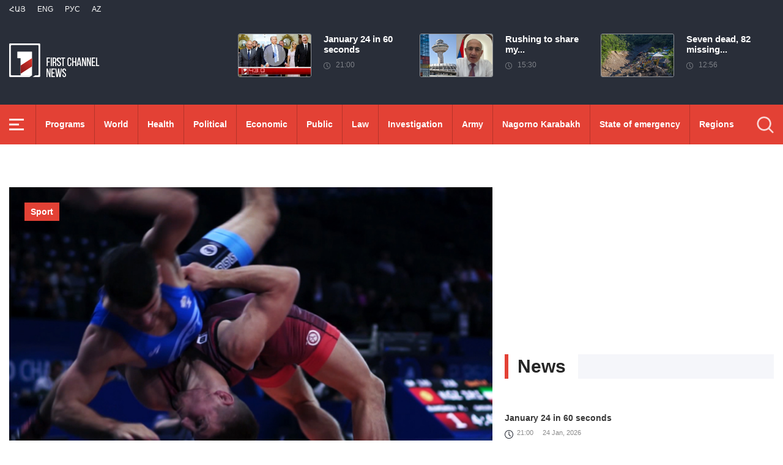

--- FILE ---
content_type: text/html; charset=utf-8
request_url: https://www.1lurer.am/en/2018/10/22/Armenian-freestyle-wrestlers-leave-competition/103827
body_size: 12940
content:
<!DOCTYPE html>
<!--[if lte IE 1]>
##########################################################################
#
#                  _           _     _             _    _      _ _
#                 (_)         | |   | |           | |  | |    | (_)
#  _ __  _ __ ___  _  ___  ___| |_  | |__  _   _  | |__| | ___| |___  __
# | '_ \| '__/ _ \| |/ _ \/ __| __| | '_ \| | | | |  __  |/ _ \ | \ \/ /
# | |_) | | | (_) | |  __/ (__| |_  | |_) | |_| | | |  | |  __/ | |>  <
# | .__/|_|  \___/| |\___|\___|\__| |_.__/ \__, | |_|  |_|\___|_|_/_/\_\
# | |            _/ |                       __/ |
# |_|           |__/                       |___/
#
# URL: www.helix.am
#
##########################################################################
<![endif]-->
<html lang="en">
<head>
    <meta charset="utf-8" />
    <meta name="viewport" content="width=device-width, initial-scale=1, maximum-scale=1, user-scalable=yes" />
        <meta property="fb:pages" content="264990917673484" />  <!--  fb instance_articles  -->
    <meta name="format-detection" content="telephone=no" />
    <meta name="apple-itunes-app" content="app-id=989715996" />
    <title>Armenian freestyle wrestlers leave competition</title>
<link rel="canonical" href="https://www.1lurer.am/en/2018/10/22/Armenian-freestyle-wrestlers-leave-competition/103827"/>

<meta name="description" content="Armenian freestyle wrestlers leave competition" /><meta name="keywords" content="Armenian freestyle wrestlers leave competition" /><meta property="og:title" content="Armenian freestyle wrestlers leave competition" /><meta property="og:description" content="Armenian freestyle wrestlers leave competition" /><meta property="og:url" content="https://www.1lurer.am/en/2018/10/22/Armenian-freestyle-wrestlers-leave-competition/103827" /><meta property="og:image" content="https://www.1lurer.am/images/news/4/19042/7.jpeg" /><meta name="twitter:card" content="summary_large_image" /><meta name="twitter:title" content="Armenian freestyle wrestlers leave competition" /><meta name="twitter:description" content="Armenian freestyle wrestlers leave competition" /><meta name="twitter:url" content="https://www.1lurer.am/en/2018/10/22/Armenian-freestyle-wrestlers-leave-competition/103827" /><meta name="twitter:image" content="https://www.1lurer.am/images/news/4/19042/7.jpeg" />        <script>var $app = {"localisation":{"not_ml":false,"lng":{"code":"en"},"trans":{"core.error.400.head_title":"400 Bad Request","core.error.400.message":"The request could not be understood by the server due to malformed syntax. The client SHOULD NOT repeat the request without modifications.","core.error.401.head_title":"401 Unauthorized","core.error.401.message":"Please log in to perform this action","core.error.403.head_title":"403 Forbidden","core.error.403.message":"The server understood the request, but is refusing to fulfill it. Authorization will not help and the request SHOULD NOT be repeated. If the request method was not HEAD and the server wishes to make public why the request has not been fulfilled, it SHOULD describe the reason for the refusal in the entity. If the server does not wish to make this information available to the client, the status code 404 (Not Found) can be used instead.","core.error.404.head_title":" 404 Not Found","core.error.404.message":"Sorry, that page does not exist","core.error.405.head_title":"405 Method Not Allowed","core.error.405.message":"The method specified in the Request-Line is not allowed for the resource identified by the Request-URI. The response MUST include an Allow header containing a list of valid methods for the requested resource.","core.error.500.head_title":"500 Internal Server Error","core.error.500.message":"The server encountered an unexpected condition which prevented it from fulfilling the request.","core.error.verify_network.head_title":"Verify network","core.error.verify_network.message":"Verify network","core.error.timeout.head_title":"Timeout","core.error.timeout.message":"Timeout","core.error.modal.button.ok":"ok"}}};</script>
            <link rel="icon" href="/img/news/favicon.png?v=1" />
    <link rel="shortcut icon" href="/img/news/favicon.ico?v=1" />
    <link rel="stylesheet" href="/build/css/news-main.css?v=507" />
    <link rel="apple-touch-icon-precomposed" sizes="57x57" href="/img/news/apple-touch-icon-57x57-precomposed.png?v=1" />
    <link rel="apple-touch-icon-precomposed" sizes="72x72" href="/img/news/apple-touch-icon-72x72-precomposed.png?v=1" />
    <link rel="apple-touch-icon-precomposed" sizes="114x114" href="/img/news/apple-touch-icon-114x114-precomposed.png?v=1" />
    <link rel="alternate" type="application/rss+xml" title="RSS" href="https://www.1lurer.am/en/rss"/>

    <!-- Google tag (gtag.js) --> 
    <script async src="https://www.googletagmanager.com/gtag/js?id=G-ZCD3R01207"></script> 
    <script> 
        window.dataLayer = window.dataLayer || [];
        function gtag(){dataLayer.push(arguments);} 
        gtag('js', new Date()); 
        gtag('config', 'G-ZCD3R01207'); 
    </script>



    <script src="/build/js/top-libs.js?v=507"></script>
    <script>
        var $baseUrl = 'https://www.1tv.am/en/';
    </script>
</head>
<body class="en">
    <header>

        <div class="top-box">

            <div class="center clear-fix">

                <div class="top-box__left fl">

                    <ul class="language-list">
                                                        <li class="language-list__item ver-top-box">
                                    <a href="https://www.1lurer.am/hy/2018/10/22/Armenian-freestyle-wrestlers-leave-competition/103827"
                                       class="language-list__link db fs12 tu  language-list__link--active ">Հայ</a>
                                </li>
                                                                <li class="language-list__item ver-top-box">
                                    <a href="https://www.1lurer.am/en/2018/10/22/Armenian-freestyle-wrestlers-leave-competition/103827"
                                       class="language-list__link db fs12 tu  language-list__link--active ">Eng</a>
                                </li>
                                                                <li class="language-list__item ver-top-box">
                                    <a href="https://www.1lurer.am/ru/2018/10/22/Armenian-freestyle-wrestlers-leave-competition/103827"
                                       class="language-list__link db fs12 tu  language-list__link--active ">РУС</a>
                                </li>
                                                                <li class="language-list__item ver-top-box">
                                    <a href="https://www.1lurer.am/az"
                                       class="language-list__link db fs12 tu  language-list__link--active ">Az</a>
                                </li>
                                                    </ul>

                    <a href="/en" class="top-box__logo db sprite"></a>

                </div>

                <div class="top-box__right">
                                            <div class="hot-news">
                            
                                <div class="hot-news__item">
                                    <a href="https://www.1lurer.am/en/2026/01/24/January-24-in-60-seconds/1452834" class="hot-news__link db">
                                    <span class="hot-news__inner db clear-fix">
                                        <span class="hot-news__img-box hot-news__img-box--video-icon sprite-b  db fl pr">
                                            <img class="hot-news__img" src="/images/news/54/265190/619105682_1952871342250219_5247032608696500714_n/l-0x0wh-786x458z-1.jpeg" alt="January 24 in 60 seconds" />
                                        </span>
                                        <span class="hot-news__right-box db">
                                            <span class="hot-news__title db fb fs15">January 24 in 60 seconds</span>
                                            <span class="hot-news__time db fs12 sprite-b pr">21:00</span>
                                        </span>
                                    </span>
                                    </a>
                                </div>

                            
                                <div class="hot-news__item">
                                    <a href="https://www.1lurer.am/en/2026/01/24/Rushing-to-share-my-joy-with-you-Nikol-Pashinyan/1452744" class="hot-news__link db">
                                    <span class="hot-news__inner db clear-fix">
                                        <span class="hot-news__img-box db fl pr">
                                            <img class="hot-news__img" src="/images/news/54/265175/568/l-0x0wh-786x458z-1.jpeg" alt="Rushing to share my joy with you: Nikol Pashinyan" />
                                        </span>
                                        <span class="hot-news__right-box db">
                                            <span class="hot-news__title db fb fs15">Rushing to share my...</span>
                                            <span class="hot-news__time db fs12 sprite-b pr">15:30</span>
                                        </span>
                                    </span>
                                    </a>
                                </div>

                            
                                <div class="hot-news__item">
                                    <a href="https://www.1lurer.am/en/2026/01/24/Seven-dead-82-missing-in-Indonesian-landslide-disaster-agency-says/1452605" class="hot-news__link db">
                                    <span class="hot-news__inner db clear-fix">
                                        <span class="hot-news__img-box db fl pr">
                                            <img class="hot-news__img" src="/images/news/54/265153/60ea1b33d8c640b4ffbd73b8c076f70144d152998335f97c/l-33x0wh-1854x1080z-0.4241.jpeg" alt="Seven dead, 82 missing in Indonesian landslide, disaster agency says" />
                                        </span>
                                        <span class="hot-news__right-box db">
                                            <span class="hot-news__title db fb fs15">Seven dead, 82 missing...</span>
                                            <span class="hot-news__time db fs12 sprite-b pr">12:56</span>
                                        </span>
                                    </span>
                                    </a>
                                </div>

                                                    </div>
                    
                </div>

            </div>

        </div>

        <div class="red-box">
            <div class="red-box__inner">
                <div class="center pr">

                    
                    <div id="burger">
                        <div class="lines line-1"></div>
                        <div class="lines line-2"></div>
                        <div class="lines line-3"></div>
                    </div>

                    <nav class="menu">
                                                    <ul class="menu__list">
                                <li class="menu__item ver-top-box pr">
                                    <a href="https://www.1lurer.am/en/tv_program/list" class="menu__link db fb">Programs </a>
                                </li><li class="menu__item ver-top-box pr">
                                    <a href="https://www.1lurer.am/en/category/International" class="menu__link db fb">World</a>
                                                                        </li><li class="menu__item ver-top-box pr">
                                    <a href="https://www.1lurer.am/en/category/health" class="menu__link db fb">Health</a>
                                                                        </li><li class="menu__item ver-top-box pr">
                                    <a href="https://www.1lurer.am/en/category/Political" class="menu__link db fb">Political</a>
                                                                        </li><li class="menu__item ver-top-box pr">
                                    <a href="https://www.1lurer.am/en/category/Economic" class="menu__link db fb">Economic</a>
                                                                        </li><li class="menu__item ver-top-box pr">
                                    <a href="https://www.1lurer.am/en/category/Public_" class="menu__link db fb">Public</a>
                                                                            <ul class="menu__sub dn">
                                                                                            <li class="menu__sub-item">
                                                    <a href="https://www.1lurer.am/en/category/azgayinanvtangutyun" class="menu__sub-link db fb">National security</a>
                                                </li>
                                                                                        </ul>
                                                                        </li><li class="menu__item ver-top-box pr">
                                    <a href="https://www.1lurer.am/en/category/iravakan" class="menu__link db fb">Law</a>
                                                                        </li><li class="menu__item ver-top-box pr">
                                    <a href="https://www.1lurer.am/en/category/hetaqnnutyun" class="menu__link db fb">Investigation</a>
                                                                        </li><li class="menu__item ver-top-box pr">
                                    <a href="https://www.1lurer.am/en/category/banak" class="menu__link db fb">Army</a>
                                                                            <ul class="menu__sub dn">
                                                                                            <li class="menu__sub-item">
                                                    <a href="https://www.1lurer.am/en/category/iravichakysahmanin" class="menu__sub-link db fb">Eye on the border</a>
                                                </li>
                                                                                        </ul>
                                                                        </li><li class="menu__item ver-top-box pr">
                                    <a href="https://www.1lurer.am/en/category/arcax" class="menu__link db fb">Nagorno Karabakh</a>
                                                                        </li><li class="menu__item ver-top-box pr">
                                    <a href="https://www.1lurer.am/en/category/artakarg" class="menu__link db fb">State of emergency</a>
                                                                        </li><li class="menu__item ver-top-box pr">
                                    <a href="https://www.1lurer.am/en/category/regions" class="menu__link db fb">Regions</a>
                                                                        </li><li class="menu__item ver-top-box pr">
                                    <a href="https://www.1lurer.am/en/category/attackonartsakh" class="menu__link db fb">Nagorno Karabakh under attack</a>
                                                                        </li><li class="menu__item ver-top-box pr">
                                    <a href="https://www.1lurer.am/en/category/diaspora" class="menu__link db fb">Diaspora</a>
                                                                        </li><li class="menu__item ver-top-box pr">
                                    <a href="https://www.1lurer.am/en/category/Cultural_" class="menu__link db fb">Cultural</a>
                                                                        </li><li class="menu__item ver-top-box pr">
                                    <a href="https://www.1lurer.am/en/category/Sport_" class="menu__link db fb">Sport</a>
                                                                        </li><li class="menu__item ver-top-box pr">
                                    <a href="https://www.1lurer.am/en/category/taracashrjan" class="menu__link db fb">Region</a>
                                                                        </li>                            </ul>
                                            </nav>
                    <form class="search-form" action="https://www.1lurer.am/en/search" method="get">
                        <div class="search-form__box pr dn">
                            <input class="search-form__field fb" type="text" name="q" placeholder="Search" />
                            <button class="search-form__button sprite" type="submit"></button>
                        </div>
                        <button class="search-form__button search-form__button--form-toggle sprite" type="button"></button>
                    </form>

                </div>
            </div>
        </div>

    </header>
    <main>
        <script>
    var increaseNewsId = 103827;
</script>
<div class="content-wrapper">

    <div class="center clear-fix">

        <aside class="content-wrapper__left fl">
            <article>

                <div class="fade-slider-wrapper fade-slider-wrapper--static">
                                            <div class="fade-slider-wrapper__item pr">
                            <div class="fade-slider-wrapper__img-box">
                                <img class="fade-slider-wrapper__img" src="/images/news/4/19042/7.jpeg" alt="Armenian freestyle wrestlers leave competition" alt="Armenian freestyle wrestlers leave competition" />

                            </div>
                                                            <a href="https://www.1lurer.am/en/category/Sport_" class="fade-slider-wrapper__category db fb fs14">Sport</a>
                                                        <div class="fade-slider-wrapper__date-box">
                                <span class="fade-slider-wrapper__time fs14 ver-top-box sprite-b pr">18:55</span><span class="fade-slider-wrapper__date fs14 ver-top-box">22 Oct, 2018</span>
                            </div>
                        </div>
                                            <time datetime="2018-10-22 18:55:48" pubdate="pubdate"></time>
                    <h1 class="fade-slider-wrapper__title fb fs34">Armenian freestyle wrestlers leave competition</h1>
                </div>

                <div class="static-content fs18">
                                        Armenian freestyle wrestlers will not participate in the finals of the World Championship.                    <p>
	Armenian freestyle wrestlers will not participate in the finals of the World Championship taking place in Budapest, Hungary.</p>
<p>
	<iframe allow="autoplay; encrypted-media" allowfullscreen="" frameborder="0" height="441" scrolling="no" src="https://www.youtube.com/embed/6HAV0_FkZxQ?rel=0" width="784"></iframe></p>                </div>

                                <div class="content-wrapper__author-copyrights">
                                                                <div class="content-wrapper__author-top">Views <strong class="content-wrapper__author-full-name">150</strong></div>
                                            <div class="content-wrapper__author-icon ver-top-box sprite fl"></div>
                    <div class="addthis_toolbox addthis_20x20_style ver-top-box">
                        <a class="addthis_button_facebook db" href="javascript:;" onclick="shareOnFacebook()">
                            <img src="/img/news/soc-icons/fb.svg" alt="facebook icon" />
                        </a>
                        <a class="addthis_button_twitter db" href="javascript:;" onclick="shareOnTwitter()">
                            <img src="/img/news/soc-icons/tw.svg?v=1" alt="twitter icon" />
                        </a>
                                            </div>

                    <script>
                        const [windowWidth, windowHeight] = [window.innerWidth / 2, window.innerHeight / 2];
                        const [windowLeft, windowTop] = [(window.innerWidth - windowWidth) / 2, (window.innerHeight - windowHeight) / 2];

                        function shareOnFacebook() {
                            const fbUrl = `https://www.facebook.com/sharer.php?u=${encodeURIComponent(window.location.href)}`;
                            window.open(fbUrl, "_blank", `width=${windowWidth},height=${windowHeight},left=${windowLeft},top=${windowTop}`);
                        }

                        function shareOnTwitter() {
                            const tweetUrl = `https://twitter.com/intent/tweet`;
                            window.open(tweetUrl, "_blank", `width=${windowWidth},height=${windowHeight},left=${windowLeft},top=${windowTop}`);
                        }
                    </script>
                </div>

                
            </article>
        </aside>

        <aside class="content-wrapper__right">
            <div class="live-video-wrapper pr">
                <div class="live-btn ver-top-box fs15 fb tu" style="display: none;">Հիմա եթերում</div>
                <a href="https://www.1tv.am/hy/api/live/player" class="live-img db pr sprite-b loading play" style="height: 240px">
                    <iframe id="ls_embed_1458817080"
                            src="//swf.livestreamingcdn.com/iframe/armeniatv/cdn1dvr-3.php?chan=3&amp;abr=1"
                            frameborder=“0" scrolling=“no” align=“middle” webkitallowfullscreen mozallowfullscreen
                            allowfullscreen
                            style="width: 100%; height: 240px; margin-bottom: 33px;"></iframe>
                    <script type="text/javascript" data-embed_id="ls_embed_1458817080"
                            src="//livestream.com/assets/plugins/referrer_tracking.js"></script>
                </a>
            </div>

            
    <div style="margin-top: 33px" class="content-wrapper__news-feed">
        <a class="content-wrapper__title db" href="https://www.1lurer.am/en/block/show_in_news_feed">
            <span class="content-wrapper__title-header fb fs30 ver-top-box">News</span>
        </a>

        <div class="news-feed scroller-block">
            <ul class="news-feed__list">
                <li class="news-feed__item">
                    <a href="https://www.1lurer.am/en/2026/01/24/January-24-in-60-seconds/1452834" class="news-feed__link db">
                        <span class="news-feed__title db fb fs14">January 24 in 60 seconds</span>
                        <span class="news-feed__time fs11 ver-top-box sprite-b pr">21:00</span><span class="news-feed__date fs11 ver-top-box">24 Jan, 2026</span>
                    </a>
                    </li><li class="news-feed__item">
                    <a href="https://www.1lurer.am/en/2026/01/24/Discussions-focused-on-possible-parameters-for-ending-the-war-Zelensky/1452845" class="news-feed__link db">
                        <span class="news-feed__title db fb fs14">Discussions focused on possible parameters for ending the war: Zelensky</span>
                        <span class="news-feed__time fs11 ver-top-box sprite-b pr">20:54</span><span class="news-feed__date fs11 ver-top-box">24 Jan, 2026</span>
                    </a>
                    </li><li class="news-feed__item">
                    <a href="https://www.1lurer.am/en/2026/01/24/New-US-National-Defense-Strategy-published/1452840" class="news-feed__link db">
                        <span class="news-feed__title db fb fs14">New US National Defense Strategy published</span>
                        <span class="news-feed__time fs11 ver-top-box sprite-b pr">20:16</span><span class="news-feed__date fs11 ver-top-box">24 Jan, 2026</span>
                    </a>
                    </li><li class="news-feed__item">
                    <a href="https://www.1lurer.am/en/2026/01/24/Trump-threatens-100-tariffs-on-Canada-if-it-makes-a-deal-with-China/1452828" class="news-feed__link db">
                        <span class="news-feed__title db fb fs14">Trump threatens 100% tariffs on Canada if it makes a deal with China</span>
                        <span class="news-feed__time fs11 ver-top-box sprite-b pr">19:41</span><span class="news-feed__date fs11 ver-top-box">24 Jan, 2026</span>
                    </a>
                    </li><li class="news-feed__item">
                    <a href="https://www.1lurer.am/en/2026/01/24/Ukraine-should-become-buffer-zone-between-Russia-and-NATO-and-EU-Orban/1452810" class="news-feed__link db">
                        <span class="news-feed__title db fb fs14">Ukraine should become buffer zone between Russia and NATO and EU: Orban</span>
                        <span class="news-feed__time fs11 ver-top-box sprite-b pr">19:07</span><span class="news-feed__date fs11 ver-top-box">24 Jan, 2026</span>
                    </a>
                    </li><li class="news-feed__item">
                    <a href="https://www.1lurer.am/en/2026/01/24/Talks-Բetween-Russia-Ukraine-and-United-States-lasted-nearly-three-hours/1452792" class="news-feed__link db">
                        <span class="news-feed__title db fb fs14">Talks Բetween Russia, Ukraine, and United States lasted nearly three hours</span>
                        <span class="news-feed__time fs11 ver-top-box sprite-b pr">17:54</span><span class="news-feed__date fs11 ver-top-box">24 Jan, 2026</span>
                    </a>
                    </li><li class="news-feed__item">
                    <a href="https://www.1lurer.am/en/2026/01/24/Venezuelan-authorities-released-626-people-from-prison-since-December-2025-Rodriguez/1452752" class="news-feed__link db">
                        <span class="news-feed__title db fb fs14">Venezuelan authorities released 626 people from prison since December 2025: Rodriguez</span>
                        <span class="news-feed__time fs11 ver-top-box sprite-b pr">16:49</span><span class="news-feed__date fs11 ver-top-box">24 Jan, 2026</span>
                    </a>
                    </li><li class="news-feed__item">
                    <a href="https://www.1lurer.am/en/2026/01/24/Rushing-to-share-my-joy-with-you-Nikol-Pashinyan/1452744" class="news-feed__link db">
                        <span class="news-feed__title db fb fs14">Rushing to share my joy with you: Nikol Pashinyan</span>
                        <span class="news-feed__time fs11 ver-top-box sprite-b pr">15:30</span><span class="news-feed__date fs11 ver-top-box">24 Jan, 2026</span>
                    </a>
                    </li><li class="news-feed__item">
                    <a href="https://www.1lurer.am/en/2026/01/24/Second-day-of-Russia-Ukraine-US-talks-resumes-in-Abu-Dhabi/1452706" class="news-feed__link db">
                        <span class="news-feed__title db fb fs14">Second day of Russia-Ukraine-US talks resumes in Abu Dhabi</span>
                        <span class="news-feed__time fs11 ver-top-box sprite-b pr">15:16</span><span class="news-feed__date fs11 ver-top-box">24 Jan, 2026</span>
                    </a>
                    </li><li class="news-feed__item">
                    <a href="https://www.1lurer.am/en/2026/01/24/Britain-participated-in-seizure-of-Russian-oil-tankers-Andrei-Kelin/1452696" class="news-feed__link db">
                        <span class="news-feed__title db fb fs14">Britain participated in seizure of Russian oil tankers: Andrey Kelin</span>
                        <span class="news-feed__time fs11 ver-top-box sprite-b pr">15:01</span><span class="news-feed__date fs11 ver-top-box">24 Jan, 2026</span>
                    </a>
                    </li><li class="news-feed__item">
                    <a href="https://www.1lurer.am/en/2026/01/24/Danish-Prime-Minister-visits-Greenland-meets-with-island-s-Prime-Minister-and-residents/1452649" class="news-feed__link db">
                        <span class="news-feed__title db fb fs14">Danish Prime Minister visits Greenland, meets with island's Prime Minister and residents</span>
                        <span class="news-feed__time fs11 ver-top-box sprite-b pr">14:12</span><span class="news-feed__date fs11 ver-top-box">24 Jan, 2026</span>
                    </a>
                    </li><li class="news-feed__item">
                    <a href="https://www.1lurer.am/en/2026/01/24/Ambassador-Mkrtchyan-discussed-possible-areas-of-cooperation-with-President-of-Brigham-Young-Univer/1452648" class="news-feed__link db">
                        <span class="news-feed__title db fb fs14">Ambassador Mkrtchyan discussed possible areas of cooperation with President of Brigham Young University in Utah</span>
                        <span class="news-feed__time fs11 ver-top-box sprite-b pr">13:18</span><span class="news-feed__date fs11 ver-top-box">24 Jan, 2026</span>
                    </a>
                    </li><li class="news-feed__item">
                    <a href="https://www.1lurer.am/en/2026/01/24/Russian-air-attack-on-Ukraine-knocks-out-power-for-millions/1452643" class="news-feed__link db">
                        <span class="news-feed__title db fb fs14">Russian air attack on Ukraine knocks out power for millions</span>
                        <span class="news-feed__time fs11 ver-top-box sprite-b pr">12:58</span><span class="news-feed__date fs11 ver-top-box">24 Jan, 2026</span>
                    </a>
                    </li><li class="news-feed__item">
                    <a href="https://www.1lurer.am/en/2026/01/24/Seven-dead-82-missing-in-Indonesian-landslide-disaster-agency-says/1452605" class="news-feed__link db">
                        <span class="news-feed__title db fb fs14">Seven dead, 82 missing in Indonesian landslide, disaster agency says</span>
                        <span class="news-feed__time fs11 ver-top-box sprite-b pr">12:56</span><span class="news-feed__date fs11 ver-top-box">24 Jan, 2026</span>
                    </a>
                    </li><li class="news-feed__item">
                    <a href="https://www.1lurer.am/en/2026/01/24/Mexican-legislators-visit-Armenia-to-boost-cooperation/1452618" class="news-feed__link db">
                        <span class="news-feed__title db fb fs14">Mexican legislators visit Armenia to boost cooperation</span>
                        <span class="news-feed__time fs11 ver-top-box sprite-b pr">12:23</span><span class="news-feed__date fs11 ver-top-box">24 Jan, 2026</span>
                    </a>
                    </li><li class="news-feed__item">
                    <a href="https://www.1lurer.am/en/2026/01/24/First-round-of-negotiations-between-Ukraine-Russia-and-the-United-States-has-concluded/1452595" class="news-feed__link db">
                        <span class="news-feed__title db fb fs14">First round of negotiations between Ukraine, Russia, and the United States concluded</span>
                        <span class="news-feed__time fs11 ver-top-box sprite-b pr">12:13</span><span class="news-feed__date fs11 ver-top-box">24 Jan, 2026</span>
                    </a>
                    </li><li class="news-feed__item">
                    <a href="https://www.1lurer.am/en/2026/01/24/Religious-freedom-is-one-of-the-most-important-components-of-democracy-in-Armenia-Armenian-Ambassad/1452576" class="news-feed__link db">
                        <span class="news-feed__title db fb fs14">Religious freedom is one of the most important components of democracy in Armenia: Armenian Ambassador to US</span>
                        <span class="news-feed__time fs11 ver-top-box sprite-b pr">10:37</span><span class="news-feed__date fs11 ver-top-box">24 Jan, 2026</span>
                    </a>
                    </li><li class="news-feed__item">
                    <a href="https://www.1lurer.am/en/2026/01/24/US-Vice-President-to-visit-Armenia-and-Azerbaijan-in-February-Trump-thanks-Pashinyan-and-Aliyev/1452567" class="news-feed__link db">
                        <span class="news-feed__title db fb fs14">US Vice President to visit Armenia and Azerbaijan in February: Trump thanks Pashinyan and Aliyev</span>
                        <span class="news-feed__time fs11 ver-top-box sprite-b pr">09:23</span><span class="news-feed__date fs11 ver-top-box">24 Jan, 2026</span>
                    </a>
                    </li><li class="news-feed__item">
                    <a href="https://www.1lurer.am/en/2026/01/23/Delegation-of-Mexico–Armenia-Friendship-Group-visited-Armenian-Genocide-Memorial-Complex/1452489" class="news-feed__link db">
                        <span class="news-feed__title db fb fs14">Delegation of Mexico–Armenia Friendship Group visited Armenian Genocide Memorial Complex</span>
                        <span class="news-feed__time fs11 ver-top-box sprite-b pr">21:27</span><span class="news-feed__date fs11 ver-top-box">23 Jan, 2026</span>
                    </a>
                    </li><li class="news-feed__item">
                    <a href="https://www.1lurer.am/en/2026/01/23/January-23-in-60-seconds/1452389" class="news-feed__link db">
                        <span class="news-feed__title db fb fs14">January 23 in 60 seconds</span>
                        <span class="news-feed__time fs11 ver-top-box sprite-b pr">21:00</span><span class="news-feed__date fs11 ver-top-box">23 Jan, 2026</span>
                    </a>
                    </li><li class="news-feed__item">
                    <a href="https://www.1lurer.am/en/2026/01/23/Second-Meeting-of-Armenia-U-S-Bilateral-Working-Group/1452480" class="news-feed__link db">
                        <span class="news-feed__title db fb fs14">Second Meeting of Armenia-U.S. Bilateral Working Group</span>
                        <span class="news-feed__time fs11 ver-top-box sprite-b pr">20:43</span><span class="news-feed__date fs11 ver-top-box">23 Jan, 2026</span>
                    </a>
                    </li><li class="news-feed__item">
                    <a href="https://www.1lurer.am/en/2026/01/23/Abu-Dhabi-welcomes-Russia-Ukraine-US-talks/1452460" class="news-feed__link db">
                        <span class="news-feed__title db fb fs14">Abu Dhabi welcomes Russia-Ukraine-US talks</span>
                        <span class="news-feed__time fs11 ver-top-box sprite-b pr">20:27</span><span class="news-feed__date fs11 ver-top-box">23 Jan, 2026</span>
                    </a>
                    </li><li class="news-feed__item">
                    <a href="https://www.1lurer.am/en/2026/01/23/EU-transfers-first-10-million-euros-to-special-tribunal-for-Putin/1452446" class="news-feed__link db">
                        <span class="news-feed__title db fb fs14">EU transfers first 10 million euros to special tribunal for Putin</span>
                        <span class="news-feed__time fs11 ver-top-box sprite-b pr">20:17</span><span class="news-feed__date fs11 ver-top-box">23 Jan, 2026</span>
                    </a>
                    </li><li class="news-feed__item">
                    <a href="https://www.1lurer.am/en/2026/01/23/Syrian-Kurds-hand-over-new-prison-to-govt-troops-as-truce-deadline-looms/1452414" class="news-feed__link db">
                        <span class="news-feed__title db fb fs14">Syrian Kurds hand over new prison to govt troops as truce deadline looms</span>
                        <span class="news-feed__time fs11 ver-top-box sprite-b pr">20:07</span><span class="news-feed__date fs11 ver-top-box">23 Jan, 2026</span>
                    </a>
                    </li><li class="news-feed__item">
                    <a href="https://www.1lurer.am/en/2026/01/23/Submitting-false-documents-for-a-US-visa-application-is-a-serious-violation-of-the-law-Embassy/1452422" class="news-feed__link db">
                        <span class="news-feed__title db fb fs14">Submitting false documents for US visa application is serious violation of law: Embassy</span>
                        <span class="news-feed__time fs11 ver-top-box sprite-b pr">19:38</span><span class="news-feed__date fs11 ver-top-box">23 Jan, 2026</span>
                    </a>
                    </li><li class="news-feed__item">
                    <a href="https://www.1lurer.am/en/2026/01/23/French-gov-t-survives-no-confidence-votes-over-budget-issue/1452376" class="news-feed__link db">
                        <span class="news-feed__title db fb fs14">French gov't survives no-confidence votes over budget issue</span>
                        <span class="news-feed__time fs11 ver-top-box sprite-b pr">18:31</span><span class="news-feed__date fs11 ver-top-box">23 Jan, 2026</span>
                    </a>
                    </li><li class="news-feed__item">
                    <a href="https://www.1lurer.am/en/2026/01/23/EU-leaders-stress-unity-on-Greenland/1452267" class="news-feed__link db">
                        <span class="news-feed__title db fb fs14">EU leaders stress unity on Greenland</span>
                        <span class="news-feed__time fs11 ver-top-box sprite-b pr">18:06</span><span class="news-feed__date fs11 ver-top-box">23 Jan, 2026</span>
                    </a>
                    </li><li class="news-feed__item">
                    <a href="https://www.1lurer.am/en/2026/01/23/WSJ-reported-on-the-return-of-Elon-Musk-to-US-big-politics/1452343" class="news-feed__link db">
                        <span class="news-feed__title db fb fs14">WSJ reported on the return of Elon Musk to US big politics</span>
                        <span class="news-feed__time fs11 ver-top-box sprite-b pr">17:37</span><span class="news-feed__date fs11 ver-top-box">23 Jan, 2026</span>
                    </a>
                    </li><li class="news-feed__item">
                    <a href="https://www.1lurer.am/en/2026/01/23/Members-of-Mexico-Armenia-Friendship-Group-hosted-in-Parliament/1452259" class="news-feed__link db">
                        <span class="news-feed__title db fb fs14">Members of Mexico-Armenia Friendship Group hosted in Parliament</span>
                        <span class="news-feed__time fs11 ver-top-box sprite-b pr">16:54</span><span class="news-feed__date fs11 ver-top-box">23 Jan, 2026</span>
                    </a>
                    </li><li class="news-feed__item">
                    <a href="https://www.1lurer.am/en/2026/01/23/Alen-Simonyan-has-a-telephone-conversation-with-Speaker-of-the-Federation-Council-of-the-Federal-As/1452298" class="news-feed__link db">
                        <span class="news-feed__title db fb fs14">Alen Simonyan has telephone conversation with Speaker of Federation Council of Federal Assembly of Russian Federation</span>
                        <span class="news-feed__time fs11 ver-top-box sprite-b pr">16:18</span><span class="news-feed__date fs11 ver-top-box">23 Jan, 2026</span>
                    </a>
                    </li><li class="news-feed__item">
                    <a href="https://www.1lurer.am/en/2026/01/23/Sargis-Khandanyan-Armenia-highlights-the-development-of-relations-with-Mexico/1452227" class="news-feed__link db">
                        <span class="news-feed__title db fb fs14">Sargis Khandanyan: Armenia highlights the development of relations with Mexico</span>
                        <span class="news-feed__time fs11 ver-top-box sprite-b pr">16:00</span><span class="news-feed__date fs11 ver-top-box">23 Jan, 2026</span>
                    </a>
                    </li><li class="news-feed__item">
                    <a href="https://www.1lurer.am/en/2026/01/23/Health-condition-of-our-10-compatriots-who-were-relocated-from-Nagorno-Karabakh-to-Armenia-is-satis/1452253" class="news-feed__link db">
                        <span class="news-feed__title db fb fs14">Health condition of our 10 compatriots who were relocated from Nagorno-Karabakh to Armenia is satisfactory: Avanesyan</span>
                        <span class="news-feed__time fs11 ver-top-box sprite-b pr">15:53</span><span class="news-feed__date fs11 ver-top-box">23 Jan, 2026</span>
                    </a>
                    </li><li class="news-feed__item">
                    <a href="https://www.1lurer.am/en/2026/01/23/United-States-withdrew-froմ-WHO-without-paying-260-million-debt-media/1452198" class="news-feed__link db">
                        <span class="news-feed__title db fb fs14">United States withdrew from WHO without paying $260 million debt: media</span>
                        <span class="news-feed__time fs11 ver-top-box sprite-b pr">15:45</span><span class="news-feed__date fs11 ver-top-box">23 Jan, 2026</span>
                    </a>
                    </li><li class="news-feed__item">
                    <a href="https://www.1lurer.am/en/2026/01/23/US-wants-to-revise-treaty-with-Denmark-Bloomberg/1452214" class="news-feed__link db">
                        <span class="news-feed__title db fb fs14">US wants to review treaty with Denmark: Bloomberg</span>
                        <span class="news-feed__time fs11 ver-top-box sprite-b pr">15:12</span><span class="news-feed__date fs11 ver-top-box">23 Jan, 2026</span>
                    </a>
                    </li><li class="news-feed__item">
                    <a href="https://www.1lurer.am/en/2026/01/23/Alternative-corridor-does-not-pose-a-threat-to-Georgia-Kobakhidze/1452118" class="news-feed__link db">
                        <span class="news-feed__title db fb fs14">Alternative corridor does not pose a threat to Georgia: Kobakhidze</span>
                        <span class="news-feed__time fs11 ver-top-box sprite-b pr">13:38</span><span class="news-feed__date fs11 ver-top-box">23 Jan, 2026</span>
                    </a>
                    </li><li class="news-feed__item">
                    <a href="https://www.1lurer.am/en/2026/01/23/Vahagn-Khachaturyan-visited-America-House/1452002" class="news-feed__link db">
                        <span class="news-feed__title db fb fs14">Vahagn Khachaturyan visited America House</span>
                        <span class="news-feed__time fs11 ver-top-box sprite-b pr">13:06</span><span class="news-feed__date fs11 ver-top-box">23 Jan, 2026</span>
                    </a>
                    </li><li class="news-feed__item">
                    <a href="https://www.1lurer.am/en/2026/01/23/11-people-living-in-Republic-of-Azerbaijan-Karabakh-moved-to-Armenia-Torosyan/1452099" class="news-feed__link db">
                        <span class="news-feed__title db fb fs14">11 people living in Republic of Azerbaijan (Karabakh) moved to Armenia: Torosyan</span>
                        <span class="news-feed__time fs11 ver-top-box sprite-b pr">12:28</span><span class="news-feed__date fs11 ver-top-box">23 Jan, 2026</span>
                    </a>
                    </li><li class="news-feed__item">
                    <a href="https://www.1lurer.am/en/2026/01/23/President-of-the-Republic-met-with-the-President-of-Singapore/1451993" class="news-feed__link db">
                        <span class="news-feed__title db fb fs14">President of the Republic met with the President of Singapore</span>
                        <span class="news-feed__time fs11 ver-top-box sprite-b pr">11:49</span><span class="news-feed__date fs11 ver-top-box">23 Jan, 2026</span>
                    </a>
                    </li><li class="news-feed__item">
                    <a href="https://www.1lurer.am/en/2026/01/23/Trump-withdraws-Canada-s-invite-to-Board-of-Peace/1452034" class="news-feed__link db">
                        <span class="news-feed__title db fb fs14">Trump withdraws Canada's invite to 'Board of Peace'</span>
                        <span class="news-feed__time fs11 ver-top-box sprite-b pr">11:28</span><span class="news-feed__date fs11 ver-top-box">23 Jan, 2026</span>
                    </a>
                    </li><li class="news-feed__item">
                    <a href="https://www.1lurer.am/en/2026/01/23/Trump-says-US-still-‘watching-Iran‘-as-‘massive’-fleet-heads-to-Gulf-region/1452010" class="news-feed__link db">
                        <span class="news-feed__title db fb fs14">Trump says US still ‘watching Iran‘ as ‘massive’ fleet heads to Gulf region</span>
                        <span class="news-feed__time fs11 ver-top-box sprite-b pr">11:09</span><span class="news-feed__date fs11 ver-top-box">23 Jan, 2026</span>
                    </a>
                    </li><li class="news-feed__item">
                    <a href="https://www.1lurer.am/en/2026/01/23/Areas-of-possible-economic-cooperation-between-Armenia-and-Utah-were-discussed/1451927" class="news-feed__link db">
                        <span class="news-feed__title db fb fs14">Areas of possible economic cooperation between Armenia and Utah discussed</span>
                        <span class="news-feed__time fs11 ver-top-box sprite-b pr">09:30</span><span class="news-feed__date fs11 ver-top-box">23 Jan, 2026</span>
                    </a>
                    </li><li class="news-feed__item">
                    <a href="https://www.1lurer.am/en/2026/01/23/Putin-Witkoff-talks-in-the-Kremlin-lasted-more-than-3-5-hours/1451923" class="news-feed__link db">
                        <span class="news-feed__title db fb fs14">Putin-Witkoff talks in the Kremlin lasted more than 3.5 hours</span>
                        <span class="news-feed__time fs11 ver-top-box sprite-b pr">09:25</span><span class="news-feed__date fs11 ver-top-box">23 Jan, 2026</span>
                    </a>
                    </li><li class="news-feed__item">
                    <a href="https://www.1lurer.am/en/2026/01/22/January-22-in-60-seconds/1451711" class="news-feed__link db">
                        <span class="news-feed__title db fb fs14">January 22 in 60 seconds</span>
                        <span class="news-feed__time fs11 ver-top-box sprite-b pr">21:33</span><span class="news-feed__date fs11 ver-top-box">22 Jan, 2026</span>
                    </a>
                    </li><li class="news-feed__item">
                    <a href="https://www.1lurer.am/en/2026/01/22/Kushner-presents-next-stages-of-Gaza-plan-as-Trump-launches-Board-of-Peace/1451804" class="news-feed__link db">
                        <span class="news-feed__title db fb fs14">Kushner presents next stages of Gaza plan as Trump launches 'Board of Peace'</span>
                        <span class="news-feed__time fs11 ver-top-box sprite-b pr">20:06</span><span class="news-feed__date fs11 ver-top-box">22 Jan, 2026</span>
                    </a>
                    </li><li class="news-feed__item">
                    <a href="https://www.1lurer.am/en/2026/01/22/Trump-says-meeting-with-Zelenskiy-was-good-war-has-to-end/1451746" class="news-feed__link db">
                        <span class="news-feed__title db fb fs14">Trump says meeting with Zelenskiy 'was good, war has to end'</span>
                        <span class="news-feed__time fs11 ver-top-box sprite-b pr">19:44</span><span class="news-feed__date fs11 ver-top-box">22 Jan, 2026</span>
                    </a>
                    </li><li class="news-feed__item">
                    <a href="https://www.1lurer.am/en/2026/01/22/Former-German-lawmaker-found-guilty-of-promoting-Azerbaijan’s-interests-in-PACE-in-exchange-for-mon/1451730" class="news-feed__link db">
                        <span class="news-feed__title db fb fs14">Former German lawmaker found guilty of promoting Azerbaijan’s interests in PACE in exchange for money</span>
                        <span class="news-feed__time fs11 ver-top-box sprite-b pr">18:58</span><span class="news-feed__date fs11 ver-top-box">22 Jan, 2026</span>
                    </a>
                    </li><li class="news-feed__item">
                    <a href="https://www.1lurer.am/en/2026/01/22/Leaders-of-Armenia-and-Azerbaijan-have-become-my-friends-Trump/1451587" class="news-feed__link db">
                        <span class="news-feed__title db fb fs14">Leaders of Armenia and Azerbaijan have become my friends, Trump</span>
                        <span class="news-feed__time fs11 ver-top-box sprite-b pr">16:22</span><span class="news-feed__date fs11 ver-top-box">22 Jan, 2026</span>
                    </a>
                    </li><li class="news-feed__item">
                    <a href="https://www.1lurer.am/en/2026/01/22/Rubinyan-and-Greek-Ambassador-discuss-regional-and-global-developments/1451536" class="news-feed__link db">
                        <span class="news-feed__title db fb fs14">Rubinyan and Greek Ambassador discuss regional and global developments</span>
                        <span class="news-feed__time fs11 ver-top-box sprite-b pr">15:05</span><span class="news-feed__date fs11 ver-top-box">22 Jan, 2026</span>
                    </a>
                    </li><li class="news-feed__item">
                    <a href="https://www.1lurer.am/en/2026/01/22/Armenia’s-Prime-Minister-signs-Board-of-Peace-charter-with-Trump-and-other-leaders/1451506" class="news-feed__link db">
                        <span class="news-feed__title db fb fs14">Armenia’s Prime Minister signs Board of Peace charter with Trump and other leaders</span>
                        <span class="news-feed__time fs11 ver-top-box sprite-b pr">14:43</span><span class="news-feed__date fs11 ver-top-box">22 Jan, 2026</span>
                    </a>
                    </li><li class="news-feed__item">
                    <a href="https://www.1lurer.am/en/2026/01/22/Rubinyan-Mexican-deputies-discuss-developments-in-Latin-America/1451419" class="news-feed__link db">
                        <span class="news-feed__title db fb fs14">Rubinyan, Mexican deputies discuss developments in Latin America</span>
                        <span class="news-feed__time fs11 ver-top-box sprite-b pr">13:34</span><span class="news-feed__date fs11 ver-top-box">22 Jan, 2026</span>
                    </a>
                    </li><li class="news-feed__item">
                    <a href="https://www.1lurer.am/en/2026/01/22/Home-internet-services-yet-restored-in-Iran/1451347" class="news-feed__link db">
                        <span class="news-feed__title db fb fs14">Home internet services yet restored in Iran</span>
                        <span class="news-feed__time fs11 ver-top-box sprite-b pr">12:22</span><span class="news-feed__date fs11 ver-top-box">22 Jan, 2026</span>
                    </a>
                    </li><li class="news-feed__item">
                    <a href="https://www.1lurer.am/en/2026/01/22/Rutte-says-he-discussed-Arctic-with-Trump-Witkoff-heads-to-Moscow/1451334" class="news-feed__link db">
                        <span class="news-feed__title db fb fs14">Rutte says he discussed Arctic with Trump, Witkoff heads to Moscow</span>
                        <span class="news-feed__time fs11 ver-top-box sprite-b pr">11:51</span><span class="news-feed__date fs11 ver-top-box">22 Jan, 2026</span>
                    </a>
                    </li><li class="news-feed__item">
                    <a href="https://www.1lurer.am/en/2026/01/22/Kos-discusses-Armenia-Azerbaijan-peace-process-with-Aliyev-in-Davos/1451321" class="news-feed__link db">
                        <span class="news-feed__title db fb fs14">Kos discusses Armenia-Azerbaijan peace process with Aliyev in Davos</span>
                        <span class="news-feed__time fs11 ver-top-box sprite-b pr">11:22</span><span class="news-feed__date fs11 ver-top-box">22 Jan, 2026</span>
                    </a>
                    </li><li class="news-feed__item">
                    <a href="https://www.1lurer.am/en/2026/01/21/January-21-in-60-seconds/1450993" class="news-feed__link db">
                        <span class="news-feed__title db fb fs14">January 21 in 60 seconds</span>
                        <span class="news-feed__time fs11 ver-top-box sprite-b pr">21:00</span><span class="news-feed__date fs11 ver-top-box">21 Jan, 2026</span>
                    </a>
                    </li><li class="news-feed__item">
                    <a href="https://www.1lurer.am/en/2026/01/21/I-will-not-yield-to-Trump-s-pressure-on-Greenland/1451103" class="news-feed__link db">
                        <span class="news-feed__title db fb fs14">I will not yield to Trump's pressure on Greenland: Starmer</span>
                        <span class="news-feed__time fs11 ver-top-box sprite-b pr">20:45</span><span class="news-feed__date fs11 ver-top-box">21 Jan, 2026</span>
                    </a>
                    </li><li class="news-feed__item">
                    <a href="https://www.1lurer.am/en/2026/01/21/Chancellor-Merz-will-not-attend-Trump-s-Peace-Council-signing-ceremony/1451083" class="news-feed__link db">
                        <span class="news-feed__title db fb fs14">Chancellor Merz will not attend Trump's Peace Council signing ceremony</span>
                        <span class="news-feed__time fs11 ver-top-box sprite-b pr">20:15</span><span class="news-feed__date fs11 ver-top-box">21 Jan, 2026</span>
                    </a>
                    </li><li class="news-feed__item">
                    <a href="https://www.1lurer.am/en/2026/01/21/During-a-speech-in-Davos-Trump-again-addressed-Armenia–Azerbaijan-settlement/1451066" class="news-feed__link db">
                        <span class="news-feed__title db fb fs14">During a speech in Davos, Trump again addressed Armenia–Azerbaijan settlement</span>
                        <span class="news-feed__time fs11 ver-top-box sprite-b pr">20:00</span><span class="news-feed__date fs11 ver-top-box">21 Jan, 2026</span>
                    </a>
                    </li><li class="news-feed__item">
                    <a href="https://www.1lurer.am/en/2026/01/21/TRIPP-is-first-and-foremost-economic-megaproject-Foreign-Minister-on-three-benefits-of-project/1451033" class="news-feed__link db">
                        <span class="news-feed__title db fb fs14">TRIPP is first and foremost economic megaproject: Foreign Minister on three benefits of project</span>
                        <span class="news-feed__time fs11 ver-top-box sprite-b pr">19:20</span><span class="news-feed__date fs11 ver-top-box">21 Jan, 2026</span>
                    </a>
                    </li><li class="news-feed__item">
                    <a href="https://www.1lurer.am/en/2026/01/21/Greenland-dispute-has-disrupted-talks-on-Ukraine-aid-Financial-Times/1450985" class="news-feed__link db">
                        <span class="news-feed__title db fb fs14">Greenland dispute has disrupted talks on Ukraine aid: Financial Times</span>
                        <span class="news-feed__time fs11 ver-top-box sprite-b pr">18:42</span><span class="news-feed__date fs11 ver-top-box">21 Jan, 2026</span>
                    </a>
                    </li><li class="news-feed__item">
                    <a href="https://www.1lurer.am/en/2026/01/21/Diesel-fuel-prices-in-Armenia’s-fuel-market-dropped-by-about-20-percent-Pashinyan/1450943" class="news-feed__link db">
                        <span class="news-feed__title db fb fs14">Diesel fuel prices in Armenia’s fuel market dropped by about 20 percent: Pashinyan</span>
                        <span class="news-feed__time fs11 ver-top-box sprite-b pr">18:14</span><span class="news-feed__date fs11 ver-top-box">21 Jan, 2026</span>
                    </a>
                    </li><li class="news-feed__item">
                    <a href="https://www.1lurer.am/en/2026/01/21/Vahagn-Khachaturyan-and-Croatian-Prime-Minister-discuss-the-future-of-EU-enlargement/1450935" class="news-feed__link db">
                        <span class="news-feed__title db fb fs14">Vahagn Khachaturyan and Croatian Prime Minister discuss future of EU enlargement</span>
                        <span class="news-feed__time fs11 ver-top-box sprite-b pr">18:08</span><span class="news-feed__date fs11 ver-top-box">21 Jan, 2026</span>
                    </a>
                    </li><li class="news-feed__item">
                    <a href="https://www.1lurer.am/en/2026/01/21/Issues-related-to-POWs-missing-persons-and-humanitarian-issues-discussed-President-Khachaturyan-mee/1450911" class="news-feed__link db">
                        <span class="news-feed__title db fb fs14">Issues related to POWs, missing persons, and humanitarian issues discussed: President Khachaturyan meets with ICRC president</span>
                        <span class="news-feed__time fs11 ver-top-box sprite-b pr">17:35</span><span class="news-feed__date fs11 ver-top-box">21 Jan, 2026</span>
                    </a>
                    </li><li class="news-feed__item">
                    <a href="https://www.1lurer.am/en/2026/01/21/This-year-one-of-the-three-Zayed-Prize-winners-is-me-the-other-is-President-of-Azerbaijan-and-an-ac/1450898" class="news-feed__link db">
                        <span class="news-feed__title db fb fs14">This year, one of the three Zayed Prize winners is me, the other is President of Azerbaijan and an activist from Afghanistan: Pashinyan</span>
                        <span class="news-feed__time fs11 ver-top-box sprite-b pr">17:27</span><span class="news-feed__date fs11 ver-top-box">21 Jan, 2026</span>
                    </a>
                    </li><li class="news-feed__item">
                    <a href="https://www.1lurer.am/en/2026/01/21/EU-warns-tariffs-could-hit-US-‘very-quickly’/1450870" class="news-feed__link db">
                        <span class="news-feed__title db fb fs14">EU warns tariffs could hit US ‘very quickly’</span>
                        <span class="news-feed__time fs11 ver-top-box sprite-b pr">16:55</span><span class="news-feed__date fs11 ver-top-box">21 Jan, 2026</span>
                    </a>
                    </li><li class="news-feed__item">
                    <a href="https://www.1lurer.am/en/2026/01/21/Tigran-Khachatryan-and-German-Ambassador-emphasized-importance-of-deepening-cooperation/1450883" class="news-feed__link db">
                        <span class="news-feed__title db fb fs14">Tigran Khachatryan and German Ambassador emphasized importance of deepening cooperation</span>
                        <span class="news-feed__time fs11 ver-top-box sprite-b pr">16:48</span><span class="news-feed__date fs11 ver-top-box">21 Jan, 2026</span>
                    </a>
                    </li><li class="news-feed__item">
                    <a href="https://www.1lurer.am/en/2026/01/21/France-wants-NATO-exercise-in-Greenland-and-is-ready-to-contribute/1450837" class="news-feed__link db">
                        <span class="news-feed__title db fb fs14">France wants NATO exercise in Greenland and is 'ready to contribute'</span>
                        <span class="news-feed__time fs11 ver-top-box sprite-b pr">16:12</span><span class="news-feed__date fs11 ver-top-box">21 Jan, 2026</span>
                    </a>
                    </li><li class="news-feed__item">
                    <a href="https://www.1lurer.am/en/2026/01/21/Ministry-of-Foreign-Affairs-organized-event-at-Matenadaran-for-foreign-diplomatic-missions-accredit/1450851" class="news-feed__link db">
                        <span class="news-feed__title db fb fs14">Ministry of Foreign Affairs organized event at Matenadaran for foreign diplomatic missions accredited in Armenia</span>
                        <span class="news-feed__time fs11 ver-top-box sprite-b pr">15:57</span><span class="news-feed__date fs11 ver-top-box">21 Jan, 2026</span>
                    </a>
                    </li><li class="news-feed__item">
                    <a href="https://www.1lurer.am/en/2026/01/21/Canada-refuses-to-pay-1-billion-to-join-Trump-s-Peace-Council/1450784" class="news-feed__link db">
                        <span class="news-feed__title db fb fs14">Canada refuses to pay $1 billion to join Trump's 'Peace Council'</span>
                        <span class="news-feed__time fs11 ver-top-box sprite-b pr">14:22</span><span class="news-feed__date fs11 ver-top-box">21 Jan, 2026</span>
                    </a>
                    </li><li class="news-feed__item">
                    <a href="https://www.1lurer.am/en/2026/01/21/Trump-s-mediation-for-peace-between-Armenia-and-Azerbaijan-included-in-՛365-victories-in-365-days՛/1450722" class="news-feed__link db">
                        <span class="news-feed__title db fb fs14">Trump's mediation for peace between Armenia and Azerbaijan included in '365 wins in 365 days' list</span>
                        <span class="news-feed__time fs11 ver-top-box sprite-b pr">12:20</span><span class="news-feed__date fs11 ver-top-box">21 Jan, 2026</span>
                    </a>
                    </li><li class="news-feed__item">
                    <a href="https://www.1lurer.am/en/2026/01/21/Vahan-Kostanyan-discussed-opportunities-expected-from-TRIPP-Route-project-with-members-of-Italy-Arm/1450701" class="news-feed__link db">
                        <span class="news-feed__title db fb fs14">Vahan Kostanyan discussed opportunities expected from 'TRIPP Route' project with members of Italy-Armenia Friendship Group</span>
                        <span class="news-feed__time fs11 ver-top-box sprite-b pr">12:00</span><span class="news-feed__date fs11 ver-top-box">21 Jan, 2026</span>
                    </a>
                    </li><li class="news-feed__item">
                    <a href="https://www.1lurer.am/en/2026/01/21/Trump-says-likes-Kurds-tries-to-protect-them/1450684" class="news-feed__link db">
                        <span class="news-feed__title db fb fs14">Trump says likes Kurds, tries to protect them</span>
                        <span class="news-feed__time fs11 ver-top-box sprite-b pr">10:54</span><span class="news-feed__date fs11 ver-top-box">21 Jan, 2026</span>
                    </a>
                    </li><li class="news-feed__item">
                    <a href="https://www.1lurer.am/en/2026/01/21/New-train-accident-in-Spain-train-driver-killed-more-than-three-dozen-injured/1450666" class="news-feed__link db">
                        <span class="news-feed__title db fb fs14">New train accident in Spain: train driver killed, more than three dozen injured</span>
                        <span class="news-feed__time fs11 ver-top-box sprite-b pr">10:52</span><span class="news-feed__date fs11 ver-top-box">21 Jan, 2026</span>
                    </a>
                    </li><li class="news-feed__item">
                    <a href="https://www.1lurer.am/en/2026/01/21/Trump-warns-Iran-that-it-would-be-blown-up-if-he’s-assassinated/1450682" class="news-feed__link db">
                        <span class="news-feed__title db fb fs14">Trump warns Iran that it would be 'blown up' if he’s assassinated</span>
                        <span class="news-feed__time fs11 ver-top-box sprite-b pr">10:41</span><span class="news-feed__date fs11 ver-top-box">21 Jan, 2026</span>
                    </a>
                    </li><li class="news-feed__item">
                    <a href="https://www.1lurer.am/en/2026/01/21/The-best-route-for-ensuring-connectivity-between-Europe-and-Asia-is-the-South-Caucasus-Vahagn-Khach/1450636" class="news-feed__link db">
                        <span class="news-feed__title db fb fs14">The best route for ensuring connectivity between Europe and Asia is the South Caucasus: Vahagn Khachaturyan</span>
                        <span class="news-feed__time fs11 ver-top-box sprite-b pr">09:21</span><span class="news-feed__date fs11 ver-top-box">21 Jan, 2026</span>
                    </a>
                    </li><li class="news-feed__item">
                    <a href="https://www.1lurer.am/en/2026/01/21/Trump-s-plane-returns-to-air-base-due-to-problems/1450613" class="news-feed__link db">
                        <span class="news-feed__title db fb fs14">Trump's plane returns to air base due to problems</span>
                        <span class="news-feed__time fs11 ver-top-box sprite-b pr">08:47</span><span class="news-feed__date fs11 ver-top-box">21 Jan, 2026</span>
                    </a>
                    </li><li class="news-feed__item">
                    <a href="https://www.1lurer.am/en/2026/01/20/Establishment-of-diplomatic-relations-between-Armenia-Turkey-and-Armenia-Azerbaijan-will-take-place/1450540" class="news-feed__link db">
                        <span class="news-feed__title db fb fs14">Establishment of diplomatic relations between Armenia-Turkey and Armenia-Azerbaijan will take place simultaneously: Aliyev</span>
                        <span class="news-feed__time fs11 ver-top-box sprite-b pr">23:02</span><span class="news-feed__date fs11 ver-top-box">20 Jan, 2026</span>
                    </a>
                    </li><li class="news-feed__item">
                    <a href="https://www.1lurer.am/en/2026/01/20/President-Vahagn-Khachaturyan-met-with-the-President-of-the-Republic-of-Poland-Karol-Nawrocki/1450480" class="news-feed__link db">
                        <span class="news-feed__title db fb fs14">President Vahagn Khachaturyan met with the President of the Republic of Poland, Karol Nawrocki</span>
                        <span class="news-feed__time fs11 ver-top-box sprite-b pr">21:33</span><span class="news-feed__date fs11 ver-top-box">20 Jan, 2026</span>
                    </a>
                    </li><li class="news-feed__item">
                    <a href="https://www.1lurer.am/en/2026/01/20/January-20-in-60-seconds/1450363" class="news-feed__link db">
                        <span class="news-feed__title db fb fs14">January 20 in 60 seconds</span>
                        <span class="news-feed__time fs11 ver-top-box sprite-b pr">21:30</span><span class="news-feed__date fs11 ver-top-box">20 Jan, 2026</span>
                    </a>
                    </li><li class="news-feed__item">
                    <a href="https://www.1lurer.am/en/2026/01/20/EU-s-von-der-Leyen-urges-new-European-independence-hails-potential-India-deal/1450434" class="news-feed__link db">
                        <span class="news-feed__title db fb fs14">EU's von der Leyen urges 'new European independence', hails potential India deal</span>
                        <span class="news-feed__time fs11 ver-top-box sprite-b pr">19:44</span><span class="news-feed__date fs11 ver-top-box">20 Jan, 2026</span>
                    </a>
                    </li><li class="news-feed__item">
                    <a href="https://www.1lurer.am/en/2026/01/20/EU-to-hold-its-ground-on-Greenland-tariffs-would-undermine-prosperity-Kallas/1450335" class="news-feed__link db">
                        <span class="news-feed__title db fb fs14">EU to hold its ground on Greenland, tariffs would undermine prosperity, Kallas</span>
                        <span class="news-feed__time fs11 ver-top-box sprite-b pr">18:40</span><span class="news-feed__date fs11 ver-top-box">20 Jan, 2026</span>
                    </a>
                    </li><li class="news-feed__item">
                    <a href="https://www.1lurer.am/en/2026/01/20/Bulgaria-s-President-Radev-resigns-amid-speculation-he-will-form-his-own-party/1450230" class="news-feed__link db">
                        <span class="news-feed__title db fb fs14">Bulgaria's President Radev resigns amid speculation he will form his own party</span>
                        <span class="news-feed__time fs11 ver-top-box sprite-b pr">15:46</span><span class="news-feed__date fs11 ver-top-box">20 Jan, 2026</span>
                    </a>
                    </li><li class="news-feed__item">
                    <a href="https://www.1lurer.am/en/2026/01/20/Armenian-Prime-Minister-named-2026-Zayed-Award-for-Human-Fraternity-honouree/1450191" class="news-feed__link db">
                        <span class="news-feed__title db fb fs14">Armenian Prime Minister named 2026 Zayed Award for Human Fraternity honouree</span>
                        <span class="news-feed__time fs11 ver-top-box sprite-b pr">15:06</span><span class="news-feed__date fs11 ver-top-box">20 Jan, 2026</span>
                    </a>
                    </li><li class="news-feed__item">
                    <a href="https://www.1lurer.am/en/2026/01/20/Trump-Al-Sharaa-underline-need-to-guarantee-rights-and-protection-of-Syria’s-Kurdish-people/1450077" class="news-feed__link db">
                        <span class="news-feed__title db fb fs14">Trump, Al-Sharaa underline need to guarantee rights and protection of Syria’s Kurdish people</span>
                        <span class="news-feed__time fs11 ver-top-box sprite-b pr">14:28</span><span class="news-feed__date fs11 ver-top-box">20 Jan, 2026</span>
                    </a>
                    </li><li class="news-feed__item">
                    <a href="https://www.1lurer.am/en/2026/01/20/Trump-threatens-Macron-with-tariffs-over-Gaza-peace-board-confirms-Putin-invitation/1450046" class="news-feed__link db">
                        <span class="news-feed__title db fb fs14">Trump threatens Macron with tariffs over Gaza peace board, confirms Putin invitation</span>
                        <span class="news-feed__time fs11 ver-top-box sprite-b pr">13:33</span><span class="news-feed__date fs11 ver-top-box">20 Jan, 2026</span>
                    </a>
                    </li><li class="news-feed__item">
                    <a href="https://www.1lurer.am/en/2026/01/20/Trump-says-he-spoke-with-NATO-s-Rutte-concerning-Greenland/1450010" class="news-feed__link db">
                        <span class="news-feed__title db fb fs14">Trump says he spoke with NATO's Rutte concerning Greenland</span>
                        <span class="news-feed__time fs11 ver-top-box sprite-b pr">12:58</span><span class="news-feed__date fs11 ver-top-box">20 Jan, 2026</span>
                    </a>
                    </li><li class="news-feed__item">
                    <a href="https://www.1lurer.am/en/2026/01/20/Rubio-Bayramov-discuss-confidence-building-measures-to-further-advance-peace-and-prosperity-in-Sout/1449976" class="news-feed__link db">
                        <span class="news-feed__title db fb fs14">Rubio, Bayramov discuss confidence-building measures to further advance peace and prosperity in South Caucasus</span>
                        <span class="news-feed__time fs11 ver-top-box sprite-b pr">11:28</span><span class="news-feed__date fs11 ver-top-box">20 Jan, 2026</span>
                    </a>
                    </li><li class="news-feed__item">
                    <a href="https://www.1lurer.am/en/2026/01/19/January-19-in-60-seconds/1449632" class="news-feed__link db">
                        <span class="news-feed__title db fb fs14">January 19 in 60 seconds</span>
                        <span class="news-feed__time fs11 ver-top-box sprite-b pr">21:00</span><span class="news-feed__date fs11 ver-top-box">19 Jan, 2026</span>
                    </a>
                    </li><li class="news-feed__item">
                    <a href="https://www.1lurer.am/en/2026/01/19/US-troops-have-been-withdrawn-from-Iraq-except-for-Iraqi-Kurdistan/1449552" class="news-feed__link db">
                        <span class="news-feed__title db fb fs14">US troops have been withdrawn from Iraq, except for Iraqi Kurdistan</span>
                        <span class="news-feed__time fs11 ver-top-box sprite-b pr">20:51</span><span class="news-feed__date fs11 ver-top-box">19 Jan, 2026</span>
                    </a>
                    </li><li class="news-feed__item">
                    <a href="https://www.1lurer.am/en/2026/01/19/Japan-s-Prime-Minister-decides-to-hold-snap-elections-for-the-lower-house-of-parliament/1449720" class="news-feed__link db">
                        <span class="news-feed__title db fb fs14">Japan's Prime Minister decides to hold snap elections for lower house of parliament</span>
                        <span class="news-feed__time fs11 ver-top-box sprite-b pr">20:26</span><span class="news-feed__date fs11 ver-top-box">19 Jan, 2026</span>
                    </a>
                    </li><li class="news-feed__item">
                    <a href="https://www.1lurer.am/en/2026/01/19/Any-attack-on-the-country-s-Supreme-Leader-Ali-Khamenei-is-a-war-on-the-Iranian-people-Pezeshkia/1449710" class="news-feed__link db">
                        <span class="news-feed__title db fb fs14">Any attack on country's Supreme Leader Ali Khamenei is war on Iranian people: Pezeshkian</span>
                        <span class="news-feed__time fs11 ver-top-box sprite-b pr">20:12</span><span class="news-feed__date fs11 ver-top-box">19 Jan, 2026</span>
                    </a>
                    </li><li class="news-feed__item">
                    <a href="https://www.1lurer.am/en/2026/01/19/EU-intends-to-resolve-Greenland-dispute-with-US-through-diplomacy/1449594" class="news-feed__link db">
                        <span class="news-feed__title db fb fs14">EU intends to resolve Greenland dispute with US through diplomacy</span>
                        <span class="news-feed__time fs11 ver-top-box sprite-b pr">19:37</span><span class="news-feed__date fs11 ver-top-box">19 Jan, 2026</span>
                    </a>
                    </li><li class="news-feed__item">
                    <a href="https://www.1lurer.am/en/2026/01/19/PM-Pashinyan-sends-telegram-of-condolences-to-the-Prime-Minister-of-Spain/1449681" class="news-feed__link db">
                        <span class="news-feed__title db fb fs14">PM Pashinyan sends telegram of condolences to the Prime Minister of Spain</span>
                        <span class="news-feed__time fs11 ver-top-box sprite-b pr">19:11</span><span class="news-feed__date fs11 ver-top-box">19 Jan, 2026</span>
                    </a>
                    </li><li class="news-feed__item">
                    <a href="https://www.1lurer.am/en/2026/01/19/I-no-longer-feel-an-obligation-to-think-purely-of-peace-Trump/1449667" class="news-feed__link db">
                        <span class="news-feed__title db fb fs14">I no longer feel an obligation to think purely of peace: Trump</span>
                        <span class="news-feed__time fs11 ver-top-box sprite-b pr">19:04</span><span class="news-feed__date fs11 ver-top-box">19 Jan, 2026</span>
                    </a>
                    </li><li class="news-feed__item">
                    <a href="https://www.1lurer.am/en/2026/01/19/Right-of-persons-subjected-to-violence-to-receive-full-judicial-protection-from-the-state-to-be-ens/1449560" class="news-feed__link db">
                        <span class="news-feed__title db fb fs14">Right of persons subjected to violence to receive full judicial protection from state to be ensured</span>
                        <span class="news-feed__time fs11 ver-top-box sprite-b pr">18:03</span><span class="news-feed__date fs11 ver-top-box">19 Jan, 2026</span>
                    </a>
                    </li><li class="news-feed__item">
                    <a href="https://www.1lurer.am/en/2026/01/19/Liquefied-gas-to-be-imported-to-Armenia-by-rail-via-Azerbaijan/1449596" class="news-feed__link db">
                        <span class="news-feed__title db fb fs14">Liquefied gas to be imported to Armenia by rail via Azerbaijan</span>
                        <span class="news-feed__time fs11 ver-top-box sprite-b pr">17:54</span><span class="news-feed__date fs11 ver-top-box">19 Jan, 2026</span>
                    </a>
                    </li><li class="news-feed__item">
                    <a href="https://www.1lurer.am/en/2026/01/19/Iranian-Foreign-Minister-Will-Not-Attend-World-Economic-Forum-in-Davos/1449532" class="news-feed__link db">
                        <span class="news-feed__title db fb fs14">Iranian Foreign Minister will not attend World Economic Forum in Davos</span>
                        <span class="news-feed__time fs11 ver-top-box sprite-b pr">17:23</span><span class="news-feed__date fs11 ver-top-box">19 Jan, 2026</span>
                    </a>
                    </li><li class="news-feed__item">
                    <a href="https://www.1lurer.am/en/2026/01/19/Nature-of-Armenia–Georgia-relations-precludes-any-obstacles-including-those-from-third-countries-Kh/1449549" class="news-feed__link db">
                        <span class="news-feed__title db fb fs14">Nature of Armenia–Georgia relations precludes any obstacles, including those from third countries: Khandanyan</span>
                        <span class="news-feed__time fs11 ver-top-box sprite-b pr">17:15</span><span class="news-feed__date fs11 ver-top-box">19 Jan, 2026</span>
                    </a>
                    </li><li class="news-feed__item">
                    <a href="https://www.1lurer.am/en/2026/01/19/Nikol-Pashinyan-to-be-awarded-Zayed-Prize-in-recognition-of-peace-between-Armenia-and-Azerbaijan/1449546" class="news-feed__link db">
                        <span class="news-feed__title db fb fs14">Nikol Pashinyan to be awarded Zayed Prize in recognition of peace between Armenia and Azerbaijan</span>
                        <span class="news-feed__time fs11 ver-top-box sprite-b pr">17:06</span><span class="news-feed__date fs11 ver-top-box">19 Jan, 2026</span>
                    </a>
                    </li><li class="news-feed__item">
                    <a href="https://www.1lurer.am/en/2026/01/19/Procedure-for-operating-sports-management-information-system-to-be-established/1449463" class="news-feed__link db">
                        <span class="news-feed__title db fb fs14">Procedure for operating sports management information system to be established</span>
                        <span class="news-feed__time fs11 ver-top-box sprite-b pr">16:47</span><span class="news-feed__date fs11 ver-top-box">19 Jan, 2026</span>
                    </a>
                    </li><li class="news-feed__item">
                    <a href="https://www.1lurer.am/en/2026/01/19/No-fatalities-recorded-on-line-of-contact-with-adversary-in-2025-Arman-Sargsyan/1449503" class="news-feed__link db">
                        <span class="news-feed__title db fb fs14">No fatalities recorded on line of contact with adversary in 2025: Arman Sargsyan</span>
                        <span class="news-feed__time fs11 ver-top-box sprite-b pr">16:37</span><span class="news-feed__date fs11 ver-top-box">19 Jan, 2026</span>
                    </a>
                    </li>            </ul>
        </div>
    </div>

            </aside>

    </div>

</div>
    </main>

    <footer>

        <div class="bottom-box">

            <div class="center clear-fix">

                <div class="bottom-box__left fl">

                    <a href="/en" class="bottom-box__logo db sprite"></a>
                    <p class="bottom-box__description fs14">All rights reserved</p>
                    <p class="bottom-box__description fs14">&copy; 2026 <a href="">1lurer.am</a></p>

                </div>
                <div class="bottom-box__right fr">

                    <div class="bottom-box__info-box clear-fix">
                        <ul class="soc-list soc-list--white fr">
                            <li class="soc-list__item ver-top-box">
                                <a href="https://www.facebook.com/lurer.1tv/" class="soc-list__link soc-list__link--fb db sprite-b sprite-a pr" target="_blank"></a>
                            </li><li class="soc-list__item ver-top-box">
                                <a href="https://www.instagram.com/1lurer/" class="soc-list__link soc-list__link--ig db sprite-b sprite-a pr" target="_blank"></a>
                            </li><li class="soc-list__item ver-top-box">
                                <a href="https://www.youtube.com/channel/UCqi9r70a6DuOrXnOra4VLQQ" class="soc-list__link soc-list__link--yt db sprite-b sprite-a pr" target="_blank"></a>
                            </li><li class="soc-list__item ver-top-box">
                                <a href="https://t.me/joinchat/AAAAAEjc1sG4MH5pI4N8cw" class="soc-list__link soc-list__link--tl db sprite-b sprite-a pr" target="_blank"></a>
                            </li>
                        </ul>
                        <p class="bottom-box__info bottom-box__info--address fs14 fr sprite-b pr">26, G․ Hovsepyan Str., Yerevan, Nork 0011</p>
                        <p class="bottom-box__info bottom-box__info--tel fs14 fr sprite-b pr"><a href="tel:+37410650015">+374 10 650015</a></p>
                    </div>
                    <a href="https://www.helix.am" class="bottom-box__creator-logo db sprite" target="_blank"></a>

                </div>

            </div>

        </div>

    </footer>

    <script src="/build/js/news-libs.js?v=507"></script>

    <!-- Start Caramel Native Ads caramel.am/network -->
    <script crossorigin='anonymous' src='https://yastatic.net/pcode/adfox/loader.js'></script>
    <script> var cscr = document.createElement("script");
        cscr.src = "https://ads.caramel.am/ads.min.js" + "?ts=" + new Date().getTime();
        document.getElementsByTagName("body")[0].appendChild(cscr);
    </script>
    <!-- End Caramel Native Ads -->
<script>(function(){function c(){var b=a.contentDocument||a.contentWindow.document;if(b){var d=b.createElement('script');d.innerHTML="window.__CF$cv$params={r:'9c3c50da4c52d96e',t:'MTc2OTM5MTc2OA=='};var a=document.createElement('script');a.src='/cdn-cgi/challenge-platform/scripts/jsd/main.js';document.getElementsByTagName('head')[0].appendChild(a);";b.getElementsByTagName('head')[0].appendChild(d)}}if(document.body){var a=document.createElement('iframe');a.height=1;a.width=1;a.style.position='absolute';a.style.top=0;a.style.left=0;a.style.border='none';a.style.visibility='hidden';document.body.appendChild(a);if('loading'!==document.readyState)c();else if(window.addEventListener)document.addEventListener('DOMContentLoaded',c);else{var e=document.onreadystatechange||function(){};document.onreadystatechange=function(b){e(b);'loading'!==document.readyState&&(document.onreadystatechange=e,c())}}}})();</script></body>
</html>


--- FILE ---
content_type: application/javascript
request_url: https://www.1lurer.am/build/js/news-libs.js?v=507
body_size: 62123
content:
function $trans(e){$trans.get(e)}function SearchForm(){var e=this;return e.box=$(".search-form"),e.focusOnSearchInput=function(){var e=$(".search-form__box");e.find("input:text").focus(),setTimeout(function(){e.find("input:text").focus()},300)},e.events=function(){e.box.find(".search-form__button--form-toggle").click(function(){e.box.find(".search-form__box").stop().fadeToggle("fast"),e.focusOnSearchInput()}),$(document).click(function(t){var n=$(t.target);n.parents().is(".search-form")||e.box.find(".search-form__box").stop().fadeOut("fast")})},e.init=function(){e.events()},e.init()}function DatepickerUI(){var e=this;return e.box=$(".content-wrapper"),e.datepickerLng=function(){var e="hy",t=$("body");t.hasClass("ru")?e="ru":t.hasClass("en")?e="en":t.hasClass("fr")?e="fr":t.hasClass("az")&&(e="az"),$.datepicker.regional.hy={closeText:"Փակել",prevText:"&#x3c;Նախ.",nextText:"Հաջ.&#x3e;",currentText:"Այսօր",monthNames:["Հունվար","Փետրվար","Մարտ","Ապրիլ","Մայիս","Հունիս","Հուլիս","Օգոստոս","Սեպտեմբեր","Հոկտեմբեր","Նոյեմբեր","Դեկտեմբեր"],monthNamesShort:["Հունվ","Փետր","Մարտ","Ապր","Մայիս","Հունիս","Հուլ","Օգս","Սեպ","Հոկ","Նոյ","Դեկ"],dayNames:["կիրակի","եկուշաբթի","երեքշաբթի","չորեքշաբթի","հինգշաբթի","ուրբաթ","շաբաթ"],dayNamesShort:["կիր","երկ","երք","չրք","հնգ","ուրբ","շբթ"],dayNamesMin:["կիր","երկ","երք","չրք","հնգ","ուրբ","շբթ"],weekHeader:"ՇԲՏ",dateFormat:"dd.mm.yy",firstDay:1,isRTL:!1,showMonthAfterYear:!1,yearSuffix:""},$.datepicker.regional.ru={closeText:"Закрыть",prevText:"&#x3C;Пред",nextText:"След&#x3E;",currentText:"Сегодня",monthNames:["Январь","Февраль","Март","Апрель","Май","Июнь","Июль","Август","Сентябрь","Октябрь","Ноябрь","Декабрь"],monthNamesShort:["Янв","Фев","Мар","Апр","Май","Июн","Июл","Авг","Сен","Окт","Ноя","Дек"],dayNames:["воскресенье","понедельник","вторник","среда","четверг","пятница","суббота"],dayNamesShort:["вск","пнд","втр","срд","чтв","птн","сбт"],dayNamesMin:["Вс","Пн","Вт","Ср","Чт","Пт","Сб"],weekHeader:"Нед",dateFormat:"dd.mm.yy",firstDay:1,isRTL:!1,showMonthAfterYear:!1,yearSuffix:""},$.datepicker.regional.fr={closeText:"Fermer",prevText:"Précédent",nextText:"Suivant",currentText:"Aujourd'hui",monthNames:["janvier","février","mars","avril","mai","juin","juillet","août","septembre","octobre","novembre","décembre"],monthNamesShort:["janv.","févr.","mars","avr.","mai","juin","juil.","août","sept.","oct.","nov.","déc."],dayNames:["dimanche","lundi","mardi","mercredi","jeudi","vendredi","samedi"],dayNamesShort:["dim.","lun.","mar.","mer.","jeu.","ven.","sam."],dayNamesMin:["D","L","M","M","J","V","S"],weekHeader:"Sem.",dateFormat:"dd.mm.yy",firstDay:1,isRTL:!1,showMonthAfterYear:!1,yearSuffix:""},$.datepicker.regional.az={closeText:"Bağla",prevText:"&#x3C;Geri",nextText:"İrəli&#x3E;",currentText:"Bugün",monthNames:["Yanvar","Fevral","Mart","Aprel","May","İyun","İyul","Avqust","Sentyabr","Oktyabr","Noyabr","Dekabr"],monthNamesShort:["Yan","Fev","Mar","Apr","May","İyun","İyul","Avq","Sen","Okt","Noy","Dek"],dayNames:["Bazar","Bazar ertəsi","Çərşənbə axşamı","Çərşənbə","Cümə axşamı","Cümə","Şənbə"],dayNamesShort:["B","Be","Ça","Ç","Ca","C","Ş"],dayNamesMin:["B","B","Ç","С","Ç","C","Ş"],weekHeader:"Hf",dateFormat:"dd.mm.yy",firstDay:1,isRTL:!1,showMonthAfterYear:!1,yearSuffix:""},$.datepicker.setDefaults($.datepicker.regional[e])},e.datepickerInit=function(t){function n(e){return Date.parse(new Date(e.split(".").reverse().join(" ")))}function i(e){return e.split(".").reverse().join(u)}var r=t.find(".content-wrapper__datepicker");if(r.length){e.toggleCurrentCalendar(t),e.datepickerLng();var a=t.find(".content-wrapper__result-box"),s=t.find(".content-wrapper__filter-date-from"),o=t.find(".content-wrapper__filter-date-to"),u="/",l="",c="";""!==$.trim(s.val())&&(l=s.val().split(u).reverse().join(".")),""!==$.trim(o.val())&&(c=o.val().split(u).reverse().join(".")),r.datepicker({inline:!0,numberOfMonths:2,beforeShowDay:function(e){var t=$.datepicker.parseDate($.datepicker._defaults.dateFormat,l),n=$.datepicker.parseDate($.datepicker._defaults.dateFormat,c);return n&&t.getTime()>n.getTime()&&e.getTime()>=n.getTime()&&e.getTime()<=t.getTime()?[!0,"dp-highlight"]:[!0,t&&(e.getTime()===t.getTime()||n&&e>=t&&e<=n)?"dp-highlight":""]},onSelect:function(e,t){function u(e){var t=e.split("."),n=t[0],i=t[1],r=t[2];return n+" "+p[i-1]+", "+r}var h=$.datepicker.parseDate($.datepicker._defaults.dateFormat,l),d=$.datepicker.parseDate($.datepicker._defaults.dateFormat,c);!h||d?(l=e,c="",$(this).datepicker()):(c=e,$(this).datepicker()),s.val(i(l)),o.val(i(c));var p=r.datepicker("option","monthNamesShort");return c&&n(c)<n(l)?(a.text(u(c)+" - "+u(l)),s.val(i(c)),void o.val(i(l))):c?void a.text(u(l)+" - "+u(c)):void a.text(u(l))}});var h=r.datepicker("option","monthNamesShort"),d="",p=0,f=0,m=0;if(l&&!c)d=l.split("."),p=d[0],f=d[1]-1,m=d[2],a.text(p+" "+h[f]+", "+m);else if(l&&c){var g,v="";if(d=l.split("."),p=d[0],f=d[1]-1,m=d[2],v=p+" "+h[f]+", "+m,d=c.split("."),p=d[0],f=d[1]-1,m=d[2],g=p+" "+h[f]+", "+m,n(c)<n(l))return s.val(i(c)),o.val(i(l)),void a.text(g+" - "+v);a.text(v+" - "+g)}}},e.toggleCurrentCalendar=function(t){t.find(".content-wrapper__calendar-icon").click(function(){e.box.find(".content-wrapper__calendar-form-wrapper:visible").stop().fadeOut("fast"),t.find(".content-wrapper__calendar-form-wrapper").stop().fadeToggle("fast")})},e.documentClickEvents=function(){$(document).on("click",function(t){var n=$(t.target);n.parents().is(".content-wrapper__calendar-box")||n.is(".ui-icon")||e.box.find(".content-wrapper__calendar-form-wrapper").stop().fadeOut("fast")})},e.init=function(){e.box.find(".content-wrapper__title--with-calendar, .content-wrapper__title-toggle-calendar").each(function(t,n){e.datepickerInit($(n))}),e.documentClickEvents()},e.init()}function MenuBox(){var e=this;return e.box=$(".red-box"),e.cleanMenuStyles=!1,e.resizer=function(){var t=window.innerWidth||screen.availWidth;!e.cleanMenuStyles&&t>1050?(e.box.find(".menu__sub").removeAttr("style"),e.box.find(".menu__link--reverse").removeClass("menu__link--reverse"),e.cleanMenuStyles=!0):e.cleanMenuStyles&&t<1051&&(e.cleanMenuStyles=!1,e.box.find(".menu__sub").removeAttr("style"),e.box.find(".menu__link--reverse").removeClass("menu__link--reverse"))},e.events=function(){e.box.find(".menu__item").hover(function(){(window.innerWidth||screen.availWidth)>1050&&$(this).find(".menu__sub").stop().slideDown("fast")},function(){(window.innerWidth||screen.availWidth)>1050&&$(this).find(".menu__sub").stop().slideUp("fast")}).find("span.menu__link").click(function(){if((window.innerWidth||screen.availWidth)<1051){var e=$(this);e.hasClass("menu__link--reverse")||$(".menu__link--reverse").removeClass("menu__link--reverse").next().slideUp("fast"),e.stop().toggleClass("menu__link--reverse").next().slideToggle("fast")}}),e.box.find("#burger").click(function(){$("body").toggleClass("menu-open")}),$(document).click(function(e){var t=$(e.target);t.parents().is(".red-box")||$("body").removeClass("menu-open")}),$(window).resize(e.resizer),e.box.find(".menu__sub-link--active").closest(".menu__item").addClass("menu__item--active")},e.menuCut=function(){e.box.find(".menu__item").removeClass("menu__item--hidden"),e.box.find(".menu").width()<e.box.find(".menu__list").width()&&e.box.find(".menu__item").each(function(){return e.box.find(".menu").width()<e.box.find(".menu__list").width()&&e.box.find(".menu__item:not(.menu__item--hidden)").last().addClass("menu__item--hidden"),!0})},e.init=function(){e.events(),e.menuCut();var t=null;$(window).resize(function(){null!==t&&clearTimeout(t),t=setTimeout(e.menuCut,100)})},e.init()}function showIframe(e){function t(){var e=$(window).scrollTop(),t=n.parent();a&&e+$(".red-box").height()>t.offset().top+parseInt(t.css("padding-bottom"))?n.addClass("content-wrapper__video-box--sticky"):n.removeClass("content-wrapper__video-box--sticky")}var n=$('<div class="content-wrapper__video-box"><h2 class="content-wrapper__video-title fs10 tu dn">'+$trans.get("news.live.small.title")+'</h2><button class="content-wrapper__video-btn fs14 tc dn" type="button">&times;</button></div>'),i=$('<iframe width="560" height="315" src="'+e+'" frameborder="0" allow="accelerometer; autoplay; encrypted-media; gyroscope; picture-in-picture" allowfullscreen></iframe>'),r=$(".content-wrapper__slider-box"),a=!0;n.append(i),r.prepend(n),i.on("load",function(){$(".fade-slider-wrapper").fadeOut("slow",function(){n.addClass("content-wrapper__video-box--active")})}),t(),$(window).scroll(t),n.find(".content-wrapper__video-btn").click(function(){a=!1,n.removeClass("content-wrapper__video-box--sticky")})}function stickyMenu(){var e=$(".red-box"),t=$(window).scrollTop();t>e.offset().top?e.addClass("red-box--sticky"):e.removeClass("red-box--sticky")}!function(e,t){"use strict";"object"==typeof module&&"object"==typeof module.exports?module.exports=e.document?t(e,!0):function(e){if(!e.document)throw new Error("jQuery requires a window with a document");return t(e)}:t(e)}("undefined"!=typeof window?window:this,function(e,t){"use strict";function n(e,t){t=t||te;var n=t.createElement("script");n.text=e,t.head.appendChild(n).parentNode.removeChild(n)}function i(e){var t=!!e&&"length"in e&&e.length,n=fe.type(e);return"function"!==n&&!fe.isWindow(e)&&("array"===n||0===t||"number"==typeof t&&t>0&&t-1 in e)}function r(e,t,n){return fe.isFunction(t)?fe.grep(e,function(e,i){return!!t.call(e,i,e)!==n}):t.nodeType?fe.grep(e,function(e){return e===t!==n}):"string"!=typeof t?fe.grep(e,function(e){return se.call(t,e)>-1!==n}):De.test(t)?fe.filter(t,e,n):(t=fe.filter(t,e),fe.grep(e,function(e){return se.call(t,e)>-1!==n&&1===e.nodeType}))}function a(e,t){for(;(e=e[t])&&1!==e.nodeType;);return e}function s(e){var t={};return fe.each(e.match(Ee)||[],function(e,n){t[n]=!0}),t}function o(e){return e}function u(e){throw e}function l(e,t,n){var i;try{e&&fe.isFunction(i=e.promise)?i.call(e).done(t).fail(n):e&&fe.isFunction(i=e.then)?i.call(e,t,n):t.call(void 0,e)}catch(e){n.call(void 0,e)}}function c(){te.removeEventListener("DOMContentLoaded",c),e.removeEventListener("load",c),fe.ready()}function h(){this.expando=fe.expando+h.uid++}function d(e){return"true"===e||"false"!==e&&("null"===e?null:e===+e+""?+e:Le.test(e)?JSON.parse(e):e)}function p(e,t,n){var i;if(void 0===n&&1===e.nodeType)if(i="data-"+t.replace(He,"-$&").toLowerCase(),n=e.getAttribute(i),"string"==typeof n){try{n=d(n)}catch(e){}Pe.set(e,t,n)}else n=void 0;return n}function f(e,t,n,i){var r,a=1,s=20,o=i?function(){return i.cur()}:function(){return fe.css(e,t,"")},u=o(),l=n&&n[3]||(fe.cssNumber[t]?"":"px"),c=(fe.cssNumber[t]||"px"!==l&&+u)&&$e.exec(fe.css(e,t));if(c&&c[3]!==l){l=l||c[3],n=n||[],c=+u||1;do a=a||".5",c/=a,fe.style(e,t,c+l);while(a!==(a=o()/u)&&1!==a&&--s)}return n&&(c=+c||+u||0,r=n[1]?c+(n[1]+1)*n[2]:+n[2],i&&(i.unit=l,i.start=c,i.end=r)),r}function m(e){var t,n=e.ownerDocument,i=e.nodeName,r=Be[i];return r?r:(t=n.body.appendChild(n.createElement(i)),r=fe.css(t,"display"),t.parentNode.removeChild(t),"none"===r&&(r="block"),Be[i]=r,r)}function g(e,t){for(var n,i,r=[],a=0,s=e.length;a<s;a++)i=e[a],i.style&&(n=i.style.display,t?("none"===n&&(r[a]=Fe.get(i,"display")||null,r[a]||(i.style.display="")),""===i.style.display&&Re(i)&&(r[a]=m(i))):"none"!==n&&(r[a]="none",Fe.set(i,"display",n)));for(a=0;a<s;a++)null!=r[a]&&(e[a].style.display=r[a]);return e}function v(e,t){var n;return n="undefined"!=typeof e.getElementsByTagName?e.getElementsByTagName(t||"*"):"undefined"!=typeof e.querySelectorAll?e.querySelectorAll(t||"*"):[],void 0===t||t&&fe.nodeName(e,t)?fe.merge([e],n):n}function y(e,t){for(var n=0,i=e.length;n<i;n++)Fe.set(e[n],"globalEval",!t||Fe.get(t[n],"globalEval"))}function _(e,t,n,i,r){for(var a,s,o,u,l,c,h=t.createDocumentFragment(),d=[],p=0,f=e.length;p<f;p++)if(a=e[p],a||0===a)if("object"===fe.type(a))fe.merge(d,a.nodeType?[a]:a);else if(Xe.test(a)){for(s=s||h.appendChild(t.createElement("div")),o=(Ue.exec(a)||["",""])[1].toLowerCase(),u=Ke[o]||Ke._default,s.innerHTML=u[1]+fe.htmlPrefilter(a)+u[2],c=u[0];c--;)s=s.lastChild;fe.merge(d,s.childNodes),s=h.firstChild,s.textContent=""}else d.push(t.createTextNode(a));for(h.textContent="",p=0;a=d[p++];)if(i&&fe.inArray(a,i)>-1)r&&r.push(a);else if(l=fe.contains(a.ownerDocument,a),s=v(h.appendChild(a),"script"),l&&y(s),n)for(c=0;a=s[c++];)Ve.test(a.type||"")&&n.push(a);return h}function b(){return!0}function w(){return!1}function x(){try{return te.activeElement}catch(e){}}function k(e,t,n,i,r,a){var s,o;if("object"==typeof t){"string"!=typeof n&&(i=i||n,n=void 0);for(o in t)k(e,o,n,i,t[o],a);return e}if(null==i&&null==r?(r=n,i=n=void 0):null==r&&("string"==typeof n?(r=i,i=void 0):(r=i,i=n,n=void 0)),r===!1)r=w;else if(!r)return e;return 1===a&&(s=r,r=function(e){return fe().off(e),s.apply(this,arguments)},r.guid=s.guid||(s.guid=fe.guid++)),e.each(function(){fe.event.add(this,t,r,i,n)})}function D(e,t){return fe.nodeName(e,"table")&&fe.nodeName(11!==t.nodeType?t:t.firstChild,"tr")?e.getElementsByTagName("tbody")[0]||e:e}function C(e){return e.type=(null!==e.getAttribute("type"))+"/"+e.type,e}function T(e){var t=it.exec(e.type);return t?e.type=t[1]:e.removeAttribute("type"),e}function M(e,t){var n,i,r,a,s,o,u,l;if(1===t.nodeType){if(Fe.hasData(e)&&(a=Fe.access(e),s=Fe.set(t,a),l=a.events)){delete s.handle,s.events={};for(r in l)for(n=0,i=l[r].length;n<i;n++)fe.event.add(t,r,l[r][n])}Pe.hasData(e)&&(o=Pe.access(e),u=fe.extend({},o),Pe.set(t,u))}}function S(e,t){var n=t.nodeName.toLowerCase();"input"===n&&ze.test(e.type)?t.checked=e.checked:"input"!==n&&"textarea"!==n||(t.defaultValue=e.defaultValue)}function N(e,t,i,r){t=re.apply([],t);var a,s,o,u,l,c,h=0,d=e.length,p=d-1,f=t[0],m=fe.isFunction(f);if(m||d>1&&"string"==typeof f&&!de.checkClone&&nt.test(f))return e.each(function(n){var a=e.eq(n);m&&(t[0]=f.call(this,n,a.html())),N(a,t,i,r)});if(d&&(a=_(t,e[0].ownerDocument,!1,e,r),s=a.firstChild,1===a.childNodes.length&&(a=s),s||r)){for(o=fe.map(v(a,"script"),C),u=o.length;h<d;h++)l=a,h!==p&&(l=fe.clone(l,!0,!0),u&&fe.merge(o,v(l,"script"))),i.call(e[h],l,h);if(u)for(c=o[o.length-1].ownerDocument,fe.map(o,T),h=0;h<u;h++)l=o[h],Ve.test(l.type||"")&&!Fe.access(l,"globalEval")&&fe.contains(c,l)&&(l.src?fe._evalUrl&&fe._evalUrl(l.src):n(l.textContent.replace(rt,""),c))}return e}function E(e,t,n){for(var i,r=t?fe.filter(t,e):e,a=0;null!=(i=r[a]);a++)n||1!==i.nodeType||fe.cleanData(v(i)),i.parentNode&&(n&&fe.contains(i.ownerDocument,i)&&y(v(i,"script")),i.parentNode.removeChild(i));return e}function A(e,t,n){var i,r,a,s,o=e.style;return n=n||ot(e),n&&(s=n.getPropertyValue(t)||n[t],""!==s||fe.contains(e.ownerDocument,e)||(s=fe.style(e,t)),!de.pixelMarginRight()&&st.test(s)&&at.test(t)&&(i=o.width,r=o.minWidth,a=o.maxWidth,o.minWidth=o.maxWidth=o.width=s,s=n.width,o.width=i,o.minWidth=r,o.maxWidth=a)),void 0!==s?s+"":s}function I(e,t){return{get:function(){return e()?void delete this.get:(this.get=t).apply(this,arguments)}}}function O(e){if(e in dt)return e;for(var t=e[0].toUpperCase()+e.slice(1),n=ht.length;n--;)if(e=ht[n]+t,e in dt)return e}function j(e,t,n){var i=$e.exec(t);return i?Math.max(0,i[2]-(n||0))+(i[3]||"px"):t}function F(e,t,n,i,r){var a,s=0;for(a=n===(i?"border":"content")?4:"width"===t?1:0;a<4;a+=2)"margin"===n&&(s+=fe.css(e,n+qe[a],!0,r)),i?("content"===n&&(s-=fe.css(e,"padding"+qe[a],!0,r)),"margin"!==n&&(s-=fe.css(e,"border"+qe[a]+"Width",!0,r))):(s+=fe.css(e,"padding"+qe[a],!0,r),"padding"!==n&&(s+=fe.css(e,"border"+qe[a]+"Width",!0,r)));return s}function P(e,t,n){var i,r=!0,a=ot(e),s="border-box"===fe.css(e,"boxSizing",!1,a);if(e.getClientRects().length&&(i=e.getBoundingClientRect()[t]),i<=0||null==i){if(i=A(e,t,a),(i<0||null==i)&&(i=e.style[t]),st.test(i))return i;r=s&&(de.boxSizingReliable()||i===e.style[t]),i=parseFloat(i)||0}return i+F(e,t,n||(s?"border":"content"),r,a)+"px"}function L(e,t,n,i,r){return new L.prototype.init(e,t,n,i,r)}function H(){ft&&(e.requestAnimationFrame(H),fe.fx.tick())}function W(){return e.setTimeout(function(){pt=void 0}),pt=fe.now()}function $(e,t){var n,i=0,r={height:e};for(t=t?1:0;i<4;i+=2-t)n=qe[i],r["margin"+n]=r["padding"+n]=e;return t&&(r.opacity=r.width=e),r}function q(e,t,n){for(var i,r=(B.tweeners[t]||[]).concat(B.tweeners["*"]),a=0,s=r.length;a<s;a++)if(i=r[a].call(n,t,e))return i}function R(e,t,n){var i,r,a,s,o,u,l,c,h="width"in t||"height"in t,d=this,p={},f=e.style,m=e.nodeType&&Re(e),v=Fe.get(e,"fxshow");n.queue||(s=fe._queueHooks(e,"fx"),null==s.unqueued&&(s.unqueued=0,o=s.empty.fire,s.empty.fire=function(){s.unqueued||o()}),s.unqueued++,d.always(function(){d.always(function(){s.unqueued--,fe.queue(e,"fx").length||s.empty.fire()})}));for(i in t)if(r=t[i],mt.test(r)){if(delete t[i],a=a||"toggle"===r,r===(m?"hide":"show")){if("show"!==r||!v||void 0===v[i])continue;m=!0}p[i]=v&&v[i]||fe.style(e,i)}if(u=!fe.isEmptyObject(t),u||!fe.isEmptyObject(p)){h&&1===e.nodeType&&(n.overflow=[f.overflow,f.overflowX,f.overflowY],l=v&&v.display,null==l&&(l=Fe.get(e,"display")),c=fe.css(e,"display"),"none"===c&&(l?c=l:(g([e],!0),l=e.style.display||l,c=fe.css(e,"display"),g([e]))),("inline"===c||"inline-block"===c&&null!=l)&&"none"===fe.css(e,"float")&&(u||(d.done(function(){f.display=l}),null==l&&(c=f.display,l="none"===c?"":c)),f.display="inline-block")),n.overflow&&(f.overflow="hidden",d.always(function(){f.overflow=n.overflow[0],f.overflowX=n.overflow[1],f.overflowY=n.overflow[2]})),u=!1;for(i in p)u||(v?"hidden"in v&&(m=v.hidden):v=Fe.access(e,"fxshow",{display:l}),a&&(v.hidden=!m),m&&g([e],!0),d.done(function(){m||g([e]),Fe.remove(e,"fxshow");for(i in p)fe.style(e,i,p[i])})),u=q(m?v[i]:0,i,d),i in v||(v[i]=u.start,m&&(u.end=u.start,u.start=0))}}function Y(e,t){var n,i,r,a,s;for(n in e)if(i=fe.camelCase(n),r=t[i],a=e[n],fe.isArray(a)&&(r=a[1],a=e[n]=a[0]),n!==i&&(e[i]=a,delete e[n]),s=fe.cssHooks[i],s&&"expand"in s){a=s.expand(a),delete e[i];for(n in a)n in e||(e[n]=a[n],t[n]=r)}else t[i]=r}function B(e,t,n){var i,r,a=0,s=B.prefilters.length,o=fe.Deferred().always(function(){delete u.elem}),u=function(){if(r)return!1;for(var t=pt||W(),n=Math.max(0,l.startTime+l.duration-t),i=n/l.duration||0,a=1-i,s=0,u=l.tweens.length;s<u;s++)l.tweens[s].run(a);return o.notifyWith(e,[l,a,n]),a<1&&u?n:(o.resolveWith(e,[l]),!1)},l=o.promise({elem:e,props:fe.extend({},t),opts:fe.extend(!0,{specialEasing:{},easing:fe.easing._default},n),originalProperties:t,originalOptions:n,startTime:pt||W(),duration:n.duration,tweens:[],createTween:function(t,n){var i=fe.Tween(e,l.opts,t,n,l.opts.specialEasing[t]||l.opts.easing);return l.tweens.push(i),i},stop:function(t){var n=0,i=t?l.tweens.length:0;if(r)return this;for(r=!0;n<i;n++)l.tweens[n].run(1);return t?(o.notifyWith(e,[l,1,0]),o.resolveWith(e,[l,t])):o.rejectWith(e,[l,t]),this}}),c=l.props;for(Y(c,l.opts.specialEasing);a<s;a++)if(i=B.prefilters[a].call(l,e,c,l.opts))return fe.isFunction(i.stop)&&(fe._queueHooks(l.elem,l.opts.queue).stop=fe.proxy(i.stop,i)),i;return fe.map(c,q,l),fe.isFunction(l.opts.start)&&l.opts.start.call(e,l),fe.fx.timer(fe.extend(u,{elem:e,anim:l,queue:l.opts.queue})),l.progress(l.opts.progress).done(l.opts.done,l.opts.complete).fail(l.opts.fail).always(l.opts.always)}function z(e){var t=e.match(Ee)||[];return t.join(" ")}function U(e){return e.getAttribute&&e.getAttribute("class")||""}function V(e,t,n,i){var r;if(fe.isArray(t))fe.each(t,function(t,r){n||Tt.test(e)?i(e,r):V(e+"["+("object"==typeof r&&null!=r?t:"")+"]",r,n,i)});else if(n||"object"!==fe.type(t))i(e,t);else for(r in t)V(e+"["+r+"]",t[r],n,i)}function K(e){return function(t,n){"string"!=typeof t&&(n=t,t="*");var i,r=0,a=t.toLowerCase().match(Ee)||[];if(fe.isFunction(n))for(;i=a[r++];)"+"===i[0]?(i=i.slice(1)||"*",(e[i]=e[i]||[]).unshift(n)):(e[i]=e[i]||[]).push(n)}}function X(e,t,n,i){function r(o){var u;return a[o]=!0,fe.each(e[o]||[],function(e,o){var l=o(t,n,i);return"string"!=typeof l||s||a[l]?s?!(u=l):void 0:(t.dataTypes.unshift(l),r(l),!1)}),u}var a={},s=e===Ht;return r(t.dataTypes[0])||!a["*"]&&r("*")}function Q(e,t){var n,i,r=fe.ajaxSettings.flatOptions||{};for(n in t)void 0!==t[n]&&((r[n]?e:i||(i={}))[n]=t[n]);return i&&fe.extend(!0,e,i),e}function G(e,t,n){for(var i,r,a,s,o=e.contents,u=e.dataTypes;"*"===u[0];)u.shift(),void 0===i&&(i=e.mimeType||t.getResponseHeader("Content-Type"));if(i)for(r in o)if(o[r]&&o[r].test(i)){u.unshift(r);break}if(u[0]in n)a=u[0];else{for(r in n){if(!u[0]||e.converters[r+" "+u[0]]){a=r;break}s||(s=r)}a=a||s}if(a)return a!==u[0]&&u.unshift(a),n[a]}function J(e,t,n,i){var r,a,s,o,u,l={},c=e.dataTypes.slice();if(c[1])for(s in e.converters)l[s.toLowerCase()]=e.converters[s];for(a=c.shift();a;)if(e.responseFields[a]&&(n[e.responseFields[a]]=t),!u&&i&&e.dataFilter&&(t=e.dataFilter(t,e.dataType)),u=a,a=c.shift())if("*"===a)a=u;else if("*"!==u&&u!==a){if(s=l[u+" "+a]||l["* "+a],!s)for(r in l)if(o=r.split(" "),o[1]===a&&(s=l[u+" "+o[0]]||l["* "+o[0]])){s===!0?s=l[r]:l[r]!==!0&&(a=o[0],c.unshift(o[1]));break}if(s!==!0)if(s&&e.throws)t=s(t);else try{t=s(t)}catch(e){return{state:"parsererror",error:s?e:"No conversion from "+u+" to "+a}}}return{state:"success",data:t}}function Z(e){return fe.isWindow(e)?e:9===e.nodeType&&e.defaultView}var ee=[],te=e.document,ne=Object.getPrototypeOf,ie=ee.slice,re=ee.concat,ae=ee.push,se=ee.indexOf,oe={},ue=oe.toString,le=oe.hasOwnProperty,ce=le.toString,he=ce.call(Object),de={},pe="3.1.1",fe=function(e,t){return new fe.fn.init(e,t)},me=/^[\s\uFEFF\xA0]+|[\s\uFEFF\xA0]+$/g,ge=/^-ms-/,ve=/-([a-z])/g,ye=function(e,t){return t.toUpperCase()};fe.fn=fe.prototype={jquery:pe,constructor:fe,length:0,toArray:function(){return ie.call(this)},get:function(e){return null==e?ie.call(this):e<0?this[e+this.length]:this[e]},pushStack:function(e){var t=fe.merge(this.constructor(),e);return t.prevObject=this,t},each:function(e){return fe.each(this,e)},map:function(e){return this.pushStack(fe.map(this,function(t,n){return e.call(t,n,t)}))},slice:function(){return this.pushStack(ie.apply(this,arguments))},first:function(){return this.eq(0)},last:function(){return this.eq(-1)},eq:function(e){var t=this.length,n=+e+(e<0?t:0);return this.pushStack(n>=0&&n<t?[this[n]]:[])},end:function(){return this.prevObject||this.constructor()},push:ae,sort:ee.sort,splice:ee.splice},fe.extend=fe.fn.extend=function(){var e,t,n,i,r,a,s=arguments[0]||{},o=1,u=arguments.length,l=!1;for("boolean"==typeof s&&(l=s,s=arguments[o]||{},o++),"object"==typeof s||fe.isFunction(s)||(s={}),o===u&&(s=this,o--);o<u;o++)if(null!=(e=arguments[o]))for(t in e)n=s[t],i=e[t],s!==i&&(l&&i&&(fe.isPlainObject(i)||(r=fe.isArray(i)))?(r?(r=!1,a=n&&fe.isArray(n)?n:[]):a=n&&fe.isPlainObject(n)?n:{},s[t]=fe.extend(l,a,i)):void 0!==i&&(s[t]=i));return s},fe.extend({expando:"jQuery"+(pe+Math.random()).replace(/\D/g,""),isReady:!0,error:function(e){throw new Error(e)},noop:function(){},isFunction:function(e){return"function"===fe.type(e)},isArray:Array.isArray,isWindow:function(e){return null!=e&&e===e.window},isNumeric:function(e){var t=fe.type(e);return("number"===t||"string"===t)&&!isNaN(e-parseFloat(e))},isPlainObject:function(e){var t,n;return!(!e||"[object Object]"!==ue.call(e)||(t=ne(e))&&(n=le.call(t,"constructor")&&t.constructor,"function"!=typeof n||ce.call(n)!==he))},isEmptyObject:function(e){var t;for(t in e)return!1;return!0},type:function(e){return null==e?e+"":"object"==typeof e||"function"==typeof e?oe[ue.call(e)]||"object":typeof e},globalEval:function(e){n(e)},camelCase:function(e){return e.replace(ge,"ms-").replace(ve,ye)},nodeName:function(e,t){return e.nodeName&&e.nodeName.toLowerCase()===t.toLowerCase()},each:function(e,t){var n,r=0;if(i(e))for(n=e.length;r<n&&t.call(e[r],r,e[r])!==!1;r++);else for(r in e)if(t.call(e[r],r,e[r])===!1)break;return e},trim:function(e){return null==e?"":(e+"").replace(me,"")},makeArray:function(e,t){var n=t||[];return null!=e&&(i(Object(e))?fe.merge(n,"string"==typeof e?[e]:e):ae.call(n,e)),n},inArray:function(e,t,n){return null==t?-1:se.call(t,e,n)},merge:function(e,t){for(var n=+t.length,i=0,r=e.length;i<n;i++)e[r++]=t[i];return e.length=r,e},grep:function(e,t,n){for(var i,r=[],a=0,s=e.length,o=!n;a<s;a++)i=!t(e[a],a),i!==o&&r.push(e[a]);return r},map:function(e,t,n){var r,a,s=0,o=[];if(i(e))for(r=e.length;s<r;s++)a=t(e[s],s,n),null!=a&&o.push(a);else for(s in e)a=t(e[s],s,n),null!=a&&o.push(a);return re.apply([],o)},guid:1,proxy:function(e,t){var n,i,r;if("string"==typeof t&&(n=e[t],t=e,e=n),fe.isFunction(e))return i=ie.call(arguments,2),r=function(){return e.apply(t||this,i.concat(ie.call(arguments)))},r.guid=e.guid=e.guid||fe.guid++,r},now:Date.now,support:de}),"function"==typeof Symbol&&(fe.fn[Symbol.iterator]=ee[Symbol.iterator]),fe.each("Boolean Number String Function Array Date RegExp Object Error Symbol".split(" "),function(e,t){oe["[object "+t+"]"]=t.toLowerCase()});var _e=function(e){function t(e,t,n,i){var r,a,s,o,u,l,c,d=t&&t.ownerDocument,f=t?t.nodeType:9;if(n=n||[],"string"!=typeof e||!e||1!==f&&9!==f&&11!==f)return n;if(!i&&((t?t.ownerDocument||t:q)!==O&&I(t),t=t||O,F)){if(11!==f&&(u=ve.exec(e)))if(r=u[1]){if(9===f){if(!(s=t.getElementById(r)))return n;if(s.id===r)return n.push(s),n}else if(d&&(s=d.getElementById(r))&&W(t,s)&&s.id===r)return n.push(s),n}else{if(u[2])return J.apply(n,t.getElementsByTagName(e)),n;if((r=u[3])&&x.getElementsByClassName&&t.getElementsByClassName)return J.apply(n,t.getElementsByClassName(r)),n}if(x.qsa&&!U[e+" "]&&(!P||!P.test(e))){if(1!==f)d=t,c=e;else if("object"!==t.nodeName.toLowerCase()){for((o=t.getAttribute("id"))?o=o.replace(we,xe):t.setAttribute("id",o=$),l=T(e),a=l.length;a--;)l[a]="#"+o+" "+p(l[a]);c=l.join(","),d=ye.test(e)&&h(t.parentNode)||t}if(c)try{return J.apply(n,d.querySelectorAll(c)),n}catch(e){}finally{o===$&&t.removeAttribute("id")}}}return S(e.replace(oe,"$1"),t,n,i)}function n(){function e(n,i){return t.push(n+" ")>k.cacheLength&&delete e[t.shift()],e[n+" "]=i}var t=[];return e}function i(e){return e[$]=!0,e}function r(e){var t=O.createElement("fieldset");try{return!!e(t)}catch(e){return!1}finally{t.parentNode&&t.parentNode.removeChild(t),t=null}}function a(e,t){for(var n=e.split("|"),i=n.length;i--;)k.attrHandle[n[i]]=t}function s(e,t){var n=t&&e,i=n&&1===e.nodeType&&1===t.nodeType&&e.sourceIndex-t.sourceIndex;if(i)return i;if(n)for(;n=n.nextSibling;)if(n===t)return-1;return e?1:-1}function o(e){return function(t){var n=t.nodeName.toLowerCase();return"input"===n&&t.type===e}}function u(e){return function(t){var n=t.nodeName.toLowerCase();return("input"===n||"button"===n)&&t.type===e}}function l(e){return function(t){return"form"in t?t.parentNode&&t.disabled===!1?"label"in t?"label"in t.parentNode?t.parentNode.disabled===e:t.disabled===e:t.isDisabled===e||t.isDisabled!==!e&&De(t)===e:t.disabled===e:"label"in t&&t.disabled===e}}function c(e){return i(function(t){return t=+t,i(function(n,i){for(var r,a=e([],n.length,t),s=a.length;s--;)n[r=a[s]]&&(n[r]=!(i[r]=n[r]))})})}function h(e){return e&&"undefined"!=typeof e.getElementsByTagName&&e}function d(){}function p(e){for(var t=0,n=e.length,i="";t<n;t++)i+=e[t].value;return i}function f(e,t,n){var i=t.dir,r=t.next,a=r||i,s=n&&"parentNode"===a,o=Y++;return t.first?function(t,n,r){for(;t=t[i];)if(1===t.nodeType||s)return e(t,n,r);return!1}:function(t,n,u){var l,c,h,d=[R,o];if(u){for(;t=t[i];)if((1===t.nodeType||s)&&e(t,n,u))return!0}else for(;t=t[i];)if(1===t.nodeType||s)if(h=t[$]||(t[$]={}),c=h[t.uniqueID]||(h[t.uniqueID]={}),r&&r===t.nodeName.toLowerCase())t=t[i]||t;else{if((l=c[a])&&l[0]===R&&l[1]===o)return d[2]=l[2];if(c[a]=d,d[2]=e(t,n,u))return!0}return!1}}function m(e){return e.length>1?function(t,n,i){for(var r=e.length;r--;)if(!e[r](t,n,i))return!1;return!0}:e[0]}function g(e,n,i){for(var r=0,a=n.length;r<a;r++)t(e,n[r],i);return i}function v(e,t,n,i,r){for(var a,s=[],o=0,u=e.length,l=null!=t;o<u;o++)(a=e[o])&&(n&&!n(a,i,r)||(s.push(a),l&&t.push(o)));return s}function y(e,t,n,r,a,s){return r&&!r[$]&&(r=y(r)),a&&!a[$]&&(a=y(a,s)),i(function(i,s,o,u){var l,c,h,d=[],p=[],f=s.length,m=i||g(t||"*",o.nodeType?[o]:o,[]),y=!e||!i&&t?m:v(m,d,e,o,u),_=n?a||(i?e:f||r)?[]:s:y;if(n&&n(y,_,o,u),r)for(l=v(_,p),r(l,[],o,u),c=l.length;c--;)(h=l[c])&&(_[p[c]]=!(y[p[c]]=h));if(i){if(a||e){if(a){for(l=[],c=_.length;c--;)(h=_[c])&&l.push(y[c]=h);a(null,_=[],l,u)}for(c=_.length;c--;)(h=_[c])&&(l=a?ee(i,h):d[c])>-1&&(i[l]=!(s[l]=h))}}else _=v(_===s?_.splice(f,_.length):_),a?a(null,s,_,u):J.apply(s,_)})}function _(e){for(var t,n,i,r=e.length,a=k.relative[e[0].type],s=a||k.relative[" "],o=a?1:0,u=f(function(e){return e===t},s,!0),l=f(function(e){return ee(t,e)>-1},s,!0),c=[function(e,n,i){var r=!a&&(i||n!==N)||((t=n).nodeType?u(e,n,i):l(e,n,i));return t=null,r}];o<r;o++)if(n=k.relative[e[o].type])c=[f(m(c),n)];else{if(n=k.filter[e[o].type].apply(null,e[o].matches),n[$]){for(i=++o;i<r&&!k.relative[e[i].type];i++);return y(o>1&&m(c),o>1&&p(e.slice(0,o-1).concat({value:" "===e[o-2].type?"*":""})).replace(oe,"$1"),n,o<i&&_(e.slice(o,i)),i<r&&_(e=e.slice(i)),i<r&&p(e))}c.push(n)}return m(c)}function b(e,n){var r=n.length>0,a=e.length>0,s=function(i,s,o,u,l){var c,h,d,p=0,f="0",m=i&&[],g=[],y=N,_=i||a&&k.find.TAG("*",l),b=R+=null==y?1:Math.random()||.1,w=_.length;for(l&&(N=s===O||s||l);f!==w&&null!=(c=_[f]);f++){if(a&&c){for(h=0,s||c.ownerDocument===O||(I(c),o=!F);d=e[h++];)if(d(c,s||O,o)){u.push(c);break}l&&(R=b)}r&&((c=!d&&c)&&p--,i&&m.push(c))}if(p+=f,r&&f!==p){for(h=0;d=n[h++];)d(m,g,s,o);if(i){if(p>0)for(;f--;)m[f]||g[f]||(g[f]=Q.call(u));g=v(g)}J.apply(u,g),l&&!i&&g.length>0&&p+n.length>1&&t.uniqueSort(u)}return l&&(R=b,N=y),m};return r?i(s):s}var w,x,k,D,C,T,M,S,N,E,A,I,O,j,F,P,L,H,W,$="sizzle"+1*new Date,q=e.document,R=0,Y=0,B=n(),z=n(),U=n(),V=function(e,t){return e===t&&(A=!0),0},K={}.hasOwnProperty,X=[],Q=X.pop,G=X.push,J=X.push,Z=X.slice,ee=function(e,t){for(var n=0,i=e.length;n<i;n++)if(e[n]===t)return n;return-1},te="checked|selected|async|autofocus|autoplay|controls|defer|disabled|hidden|ismap|loop|multiple|open|readonly|required|scoped",ne="[\\x20\\t\\r\\n\\f]",ie="(?:\\\\.|[\\w-]|[^\0-\\xa0])+",re="\\["+ne+"*("+ie+")(?:"+ne+"*([*^$|!~]?=)"+ne+"*(?:'((?:\\\\.|[^\\\\'])*)'|\"((?:\\\\.|[^\\\\\"])*)\"|("+ie+"))|)"+ne+"*\\]",ae=":("+ie+")(?:\\((('((?:\\\\.|[^\\\\'])*)'|\"((?:\\\\.|[^\\\\\"])*)\")|((?:\\\\.|[^\\\\()[\\]]|"+re+")*)|.*)\\)|)",se=new RegExp(ne+"+","g"),oe=new RegExp("^"+ne+"+|((?:^|[^\\\\])(?:\\\\.)*)"+ne+"+$","g"),ue=new RegExp("^"+ne+"*,"+ne+"*"),le=new RegExp("^"+ne+"*([>+~]|"+ne+")"+ne+"*"),ce=new RegExp("="+ne+"*([^\\]'\"]*?)"+ne+"*\\]","g"),he=new RegExp(ae),de=new RegExp("^"+ie+"$"),pe={ID:new RegExp("^#("+ie+")"),CLASS:new RegExp("^\\.("+ie+")"),TAG:new RegExp("^("+ie+"|[*])"),ATTR:new RegExp("^"+re),PSEUDO:new RegExp("^"+ae),CHILD:new RegExp("^:(only|first|last|nth|nth-last)-(child|of-type)(?:\\("+ne+"*(even|odd|(([+-]|)(\\d*)n|)"+ne+"*(?:([+-]|)"+ne+"*(\\d+)|))"+ne+"*\\)|)","i"),bool:new RegExp("^(?:"+te+")$","i"),needsContext:new RegExp("^"+ne+"*[>+~]|:(even|odd|eq|gt|lt|nth|first|last)(?:\\("+ne+"*((?:-\\d)?\\d*)"+ne+"*\\)|)(?=[^-]|$)","i")},fe=/^(?:input|select|textarea|button)$/i,me=/^h\d$/i,ge=/^[^{]+\{\s*\[native \w/,ve=/^(?:#([\w-]+)|(\w+)|\.([\w-]+))$/,ye=/[+~]/,_e=new RegExp("\\\\([\\da-f]{1,6}"+ne+"?|("+ne+")|.)","ig"),be=function(e,t,n){var i="0x"+t-65536;return i!==i||n?t:i<0?String.fromCharCode(i+65536):String.fromCharCode(i>>10|55296,1023&i|56320)},we=/([\0-\x1f\x7f]|^-?\d)|^-$|[^\0-\x1f\x7f-\uFFFF\w-]/g,xe=function(e,t){return t?"\0"===e?"�":e.slice(0,-1)+"\\"+e.charCodeAt(e.length-1).toString(16)+" ":"\\"+e},ke=function(){I()},De=f(function(e){return e.disabled===!0&&("form"in e||"label"in e)},{dir:"parentNode",next:"legend"});try{J.apply(X=Z.call(q.childNodes),q.childNodes),X[q.childNodes.length].nodeType}catch(e){J={apply:X.length?function(e,t){G.apply(e,Z.call(t))}:function(e,t){for(var n=e.length,i=0;e[n++]=t[i++];);e.length=n-1}}}x=t.support={},C=t.isXML=function(e){var t=e&&(e.ownerDocument||e).documentElement;return!!t&&"HTML"!==t.nodeName},I=t.setDocument=function(e){var t,n,i=e?e.ownerDocument||e:q;
return i!==O&&9===i.nodeType&&i.documentElement?(O=i,j=O.documentElement,F=!C(O),q!==O&&(n=O.defaultView)&&n.top!==n&&(n.addEventListener?n.addEventListener("unload",ke,!1):n.attachEvent&&n.attachEvent("onunload",ke)),x.attributes=r(function(e){return e.className="i",!e.getAttribute("className")}),x.getElementsByTagName=r(function(e){return e.appendChild(O.createComment("")),!e.getElementsByTagName("*").length}),x.getElementsByClassName=ge.test(O.getElementsByClassName),x.getById=r(function(e){return j.appendChild(e).id=$,!O.getElementsByName||!O.getElementsByName($).length}),x.getById?(k.filter.ID=function(e){var t=e.replace(_e,be);return function(e){return e.getAttribute("id")===t}},k.find.ID=function(e,t){if("undefined"!=typeof t.getElementById&&F){var n=t.getElementById(e);return n?[n]:[]}}):(k.filter.ID=function(e){var t=e.replace(_e,be);return function(e){var n="undefined"!=typeof e.getAttributeNode&&e.getAttributeNode("id");return n&&n.value===t}},k.find.ID=function(e,t){if("undefined"!=typeof t.getElementById&&F){var n,i,r,a=t.getElementById(e);if(a){if(n=a.getAttributeNode("id"),n&&n.value===e)return[a];for(r=t.getElementsByName(e),i=0;a=r[i++];)if(n=a.getAttributeNode("id"),n&&n.value===e)return[a]}return[]}}),k.find.TAG=x.getElementsByTagName?function(e,t){return"undefined"!=typeof t.getElementsByTagName?t.getElementsByTagName(e):x.qsa?t.querySelectorAll(e):void 0}:function(e,t){var n,i=[],r=0,a=t.getElementsByTagName(e);if("*"===e){for(;n=a[r++];)1===n.nodeType&&i.push(n);return i}return a},k.find.CLASS=x.getElementsByClassName&&function(e,t){if("undefined"!=typeof t.getElementsByClassName&&F)return t.getElementsByClassName(e)},L=[],P=[],(x.qsa=ge.test(O.querySelectorAll))&&(r(function(e){j.appendChild(e).innerHTML="<a id='"+$+"'></a><select id='"+$+"-\r\\' msallowcapture=''><option selected=''></option></select>",e.querySelectorAll("[msallowcapture^='']").length&&P.push("[*^$]="+ne+"*(?:''|\"\")"),e.querySelectorAll("[selected]").length||P.push("\\["+ne+"*(?:value|"+te+")"),e.querySelectorAll("[id~="+$+"-]").length||P.push("~="),e.querySelectorAll(":checked").length||P.push(":checked"),e.querySelectorAll("a#"+$+"+*").length||P.push(".#.+[+~]")}),r(function(e){e.innerHTML="<a href='' disabled='disabled'></a><select disabled='disabled'><option/></select>";var t=O.createElement("input");t.setAttribute("type","hidden"),e.appendChild(t).setAttribute("name","D"),e.querySelectorAll("[name=d]").length&&P.push("name"+ne+"*[*^$|!~]?="),2!==e.querySelectorAll(":enabled").length&&P.push(":enabled",":disabled"),j.appendChild(e).disabled=!0,2!==e.querySelectorAll(":disabled").length&&P.push(":enabled",":disabled"),e.querySelectorAll("*,:x"),P.push(",.*:")})),(x.matchesSelector=ge.test(H=j.matches||j.webkitMatchesSelector||j.mozMatchesSelector||j.oMatchesSelector||j.msMatchesSelector))&&r(function(e){x.disconnectedMatch=H.call(e,"*"),H.call(e,"[s!='']:x"),L.push("!=",ae)}),P=P.length&&new RegExp(P.join("|")),L=L.length&&new RegExp(L.join("|")),t=ge.test(j.compareDocumentPosition),W=t||ge.test(j.contains)?function(e,t){var n=9===e.nodeType?e.documentElement:e,i=t&&t.parentNode;return e===i||!(!i||1!==i.nodeType||!(n.contains?n.contains(i):e.compareDocumentPosition&&16&e.compareDocumentPosition(i)))}:function(e,t){if(t)for(;t=t.parentNode;)if(t===e)return!0;return!1},V=t?function(e,t){if(e===t)return A=!0,0;var n=!e.compareDocumentPosition-!t.compareDocumentPosition;return n?n:(n=(e.ownerDocument||e)===(t.ownerDocument||t)?e.compareDocumentPosition(t):1,1&n||!x.sortDetached&&t.compareDocumentPosition(e)===n?e===O||e.ownerDocument===q&&W(q,e)?-1:t===O||t.ownerDocument===q&&W(q,t)?1:E?ee(E,e)-ee(E,t):0:4&n?-1:1)}:function(e,t){if(e===t)return A=!0,0;var n,i=0,r=e.parentNode,a=t.parentNode,o=[e],u=[t];if(!r||!a)return e===O?-1:t===O?1:r?-1:a?1:E?ee(E,e)-ee(E,t):0;if(r===a)return s(e,t);for(n=e;n=n.parentNode;)o.unshift(n);for(n=t;n=n.parentNode;)u.unshift(n);for(;o[i]===u[i];)i++;return i?s(o[i],u[i]):o[i]===q?-1:u[i]===q?1:0},O):O},t.matches=function(e,n){return t(e,null,null,n)},t.matchesSelector=function(e,n){if((e.ownerDocument||e)!==O&&I(e),n=n.replace(ce,"='$1']"),x.matchesSelector&&F&&!U[n+" "]&&(!L||!L.test(n))&&(!P||!P.test(n)))try{var i=H.call(e,n);if(i||x.disconnectedMatch||e.document&&11!==e.document.nodeType)return i}catch(e){}return t(n,O,null,[e]).length>0},t.contains=function(e,t){return(e.ownerDocument||e)!==O&&I(e),W(e,t)},t.attr=function(e,t){(e.ownerDocument||e)!==O&&I(e);var n=k.attrHandle[t.toLowerCase()],i=n&&K.call(k.attrHandle,t.toLowerCase())?n(e,t,!F):void 0;return void 0!==i?i:x.attributes||!F?e.getAttribute(t):(i=e.getAttributeNode(t))&&i.specified?i.value:null},t.escape=function(e){return(e+"").replace(we,xe)},t.error=function(e){throw new Error("Syntax error, unrecognized expression: "+e)},t.uniqueSort=function(e){var t,n=[],i=0,r=0;if(A=!x.detectDuplicates,E=!x.sortStable&&e.slice(0),e.sort(V),A){for(;t=e[r++];)t===e[r]&&(i=n.push(r));for(;i--;)e.splice(n[i],1)}return E=null,e},D=t.getText=function(e){var t,n="",i=0,r=e.nodeType;if(r){if(1===r||9===r||11===r){if("string"==typeof e.textContent)return e.textContent;for(e=e.firstChild;e;e=e.nextSibling)n+=D(e)}else if(3===r||4===r)return e.nodeValue}else for(;t=e[i++];)n+=D(t);return n},k=t.selectors={cacheLength:50,createPseudo:i,match:pe,attrHandle:{},find:{},relative:{">":{dir:"parentNode",first:!0}," ":{dir:"parentNode"},"+":{dir:"previousSibling",first:!0},"~":{dir:"previousSibling"}},preFilter:{ATTR:function(e){return e[1]=e[1].replace(_e,be),e[3]=(e[3]||e[4]||e[5]||"").replace(_e,be),"~="===e[2]&&(e[3]=" "+e[3]+" "),e.slice(0,4)},CHILD:function(e){return e[1]=e[1].toLowerCase(),"nth"===e[1].slice(0,3)?(e[3]||t.error(e[0]),e[4]=+(e[4]?e[5]+(e[6]||1):2*("even"===e[3]||"odd"===e[3])),e[5]=+(e[7]+e[8]||"odd"===e[3])):e[3]&&t.error(e[0]),e},PSEUDO:function(e){var t,n=!e[6]&&e[2];return pe.CHILD.test(e[0])?null:(e[3]?e[2]=e[4]||e[5]||"":n&&he.test(n)&&(t=T(n,!0))&&(t=n.indexOf(")",n.length-t)-n.length)&&(e[0]=e[0].slice(0,t),e[2]=n.slice(0,t)),e.slice(0,3))}},filter:{TAG:function(e){var t=e.replace(_e,be).toLowerCase();return"*"===e?function(){return!0}:function(e){return e.nodeName&&e.nodeName.toLowerCase()===t}},CLASS:function(e){var t=B[e+" "];return t||(t=new RegExp("(^|"+ne+")"+e+"("+ne+"|$)"))&&B(e,function(e){return t.test("string"==typeof e.className&&e.className||"undefined"!=typeof e.getAttribute&&e.getAttribute("class")||"")})},ATTR:function(e,n,i){return function(r){var a=t.attr(r,e);return null==a?"!="===n:!n||(a+="","="===n?a===i:"!="===n?a!==i:"^="===n?i&&0===a.indexOf(i):"*="===n?i&&a.indexOf(i)>-1:"$="===n?i&&a.slice(-i.length)===i:"~="===n?(" "+a.replace(se," ")+" ").indexOf(i)>-1:"|="===n&&(a===i||a.slice(0,i.length+1)===i+"-"))}},CHILD:function(e,t,n,i,r){var a="nth"!==e.slice(0,3),s="last"!==e.slice(-4),o="of-type"===t;return 1===i&&0===r?function(e){return!!e.parentNode}:function(t,n,u){var l,c,h,d,p,f,m=a!==s?"nextSibling":"previousSibling",g=t.parentNode,v=o&&t.nodeName.toLowerCase(),y=!u&&!o,_=!1;if(g){if(a){for(;m;){for(d=t;d=d[m];)if(o?d.nodeName.toLowerCase()===v:1===d.nodeType)return!1;f=m="only"===e&&!f&&"nextSibling"}return!0}if(f=[s?g.firstChild:g.lastChild],s&&y){for(d=g,h=d[$]||(d[$]={}),c=h[d.uniqueID]||(h[d.uniqueID]={}),l=c[e]||[],p=l[0]===R&&l[1],_=p&&l[2],d=p&&g.childNodes[p];d=++p&&d&&d[m]||(_=p=0)||f.pop();)if(1===d.nodeType&&++_&&d===t){c[e]=[R,p,_];break}}else if(y&&(d=t,h=d[$]||(d[$]={}),c=h[d.uniqueID]||(h[d.uniqueID]={}),l=c[e]||[],p=l[0]===R&&l[1],_=p),_===!1)for(;(d=++p&&d&&d[m]||(_=p=0)||f.pop())&&((o?d.nodeName.toLowerCase()!==v:1!==d.nodeType)||!++_||(y&&(h=d[$]||(d[$]={}),c=h[d.uniqueID]||(h[d.uniqueID]={}),c[e]=[R,_]),d!==t)););return _-=r,_===i||_%i===0&&_/i>=0}}},PSEUDO:function(e,n){var r,a=k.pseudos[e]||k.setFilters[e.toLowerCase()]||t.error("unsupported pseudo: "+e);return a[$]?a(n):a.length>1?(r=[e,e,"",n],k.setFilters.hasOwnProperty(e.toLowerCase())?i(function(e,t){for(var i,r=a(e,n),s=r.length;s--;)i=ee(e,r[s]),e[i]=!(t[i]=r[s])}):function(e){return a(e,0,r)}):a}},pseudos:{not:i(function(e){var t=[],n=[],r=M(e.replace(oe,"$1"));return r[$]?i(function(e,t,n,i){for(var a,s=r(e,null,i,[]),o=e.length;o--;)(a=s[o])&&(e[o]=!(t[o]=a))}):function(e,i,a){return t[0]=e,r(t,null,a,n),t[0]=null,!n.pop()}}),has:i(function(e){return function(n){return t(e,n).length>0}}),contains:i(function(e){return e=e.replace(_e,be),function(t){return(t.textContent||t.innerText||D(t)).indexOf(e)>-1}}),lang:i(function(e){return de.test(e||"")||t.error("unsupported lang: "+e),e=e.replace(_e,be).toLowerCase(),function(t){var n;do if(n=F?t.lang:t.getAttribute("xml:lang")||t.getAttribute("lang"))return n=n.toLowerCase(),n===e||0===n.indexOf(e+"-");while((t=t.parentNode)&&1===t.nodeType);return!1}}),target:function(t){var n=e.location&&e.location.hash;return n&&n.slice(1)===t.id},root:function(e){return e===j},focus:function(e){return e===O.activeElement&&(!O.hasFocus||O.hasFocus())&&!!(e.type||e.href||~e.tabIndex)},enabled:l(!1),disabled:l(!0),checked:function(e){var t=e.nodeName.toLowerCase();return"input"===t&&!!e.checked||"option"===t&&!!e.selected},selected:function(e){return e.parentNode&&e.parentNode.selectedIndex,e.selected===!0},empty:function(e){for(e=e.firstChild;e;e=e.nextSibling)if(e.nodeType<6)return!1;return!0},parent:function(e){return!k.pseudos.empty(e)},header:function(e){return me.test(e.nodeName)},input:function(e){return fe.test(e.nodeName)},button:function(e){var t=e.nodeName.toLowerCase();return"input"===t&&"button"===e.type||"button"===t},text:function(e){var t;return"input"===e.nodeName.toLowerCase()&&"text"===e.type&&(null==(t=e.getAttribute("type"))||"text"===t.toLowerCase())},first:c(function(){return[0]}),last:c(function(e,t){return[t-1]}),eq:c(function(e,t,n){return[n<0?n+t:n]}),even:c(function(e,t){for(var n=0;n<t;n+=2)e.push(n);return e}),odd:c(function(e,t){for(var n=1;n<t;n+=2)e.push(n);return e}),lt:c(function(e,t,n){for(var i=n<0?n+t:n;--i>=0;)e.push(i);return e}),gt:c(function(e,t,n){for(var i=n<0?n+t:n;++i<t;)e.push(i);return e})}},k.pseudos.nth=k.pseudos.eq;for(w in{radio:!0,checkbox:!0,file:!0,password:!0,image:!0})k.pseudos[w]=o(w);for(w in{submit:!0,reset:!0})k.pseudos[w]=u(w);return d.prototype=k.filters=k.pseudos,k.setFilters=new d,T=t.tokenize=function(e,n){var i,r,a,s,o,u,l,c=z[e+" "];if(c)return n?0:c.slice(0);for(o=e,u=[],l=k.preFilter;o;){i&&!(r=ue.exec(o))||(r&&(o=o.slice(r[0].length)||o),u.push(a=[])),i=!1,(r=le.exec(o))&&(i=r.shift(),a.push({value:i,type:r[0].replace(oe," ")}),o=o.slice(i.length));for(s in k.filter)!(r=pe[s].exec(o))||l[s]&&!(r=l[s](r))||(i=r.shift(),a.push({value:i,type:s,matches:r}),o=o.slice(i.length));if(!i)break}return n?o.length:o?t.error(e):z(e,u).slice(0)},M=t.compile=function(e,t){var n,i=[],r=[],a=U[e+" "];if(!a){for(t||(t=T(e)),n=t.length;n--;)a=_(t[n]),a[$]?i.push(a):r.push(a);a=U(e,b(r,i)),a.selector=e}return a},S=t.select=function(e,t,n,i){var r,a,s,o,u,l="function"==typeof e&&e,c=!i&&T(e=l.selector||e);if(n=n||[],1===c.length){if(a=c[0]=c[0].slice(0),a.length>2&&"ID"===(s=a[0]).type&&9===t.nodeType&&F&&k.relative[a[1].type]){if(t=(k.find.ID(s.matches[0].replace(_e,be),t)||[])[0],!t)return n;l&&(t=t.parentNode),e=e.slice(a.shift().value.length)}for(r=pe.needsContext.test(e)?0:a.length;r--&&(s=a[r],!k.relative[o=s.type]);)if((u=k.find[o])&&(i=u(s.matches[0].replace(_e,be),ye.test(a[0].type)&&h(t.parentNode)||t))){if(a.splice(r,1),e=i.length&&p(a),!e)return J.apply(n,i),n;break}}return(l||M(e,c))(i,t,!F,n,!t||ye.test(e)&&h(t.parentNode)||t),n},x.sortStable=$.split("").sort(V).join("")===$,x.detectDuplicates=!!A,I(),x.sortDetached=r(function(e){return 1&e.compareDocumentPosition(O.createElement("fieldset"))}),r(function(e){return e.innerHTML="<a href='#'></a>","#"===e.firstChild.getAttribute("href")})||a("type|href|height|width",function(e,t,n){if(!n)return e.getAttribute(t,"type"===t.toLowerCase()?1:2)}),x.attributes&&r(function(e){return e.innerHTML="<input/>",e.firstChild.setAttribute("value",""),""===e.firstChild.getAttribute("value")})||a("value",function(e,t,n){if(!n&&"input"===e.nodeName.toLowerCase())return e.defaultValue}),r(function(e){return null==e.getAttribute("disabled")})||a(te,function(e,t,n){var i;if(!n)return e[t]===!0?t.toLowerCase():(i=e.getAttributeNode(t))&&i.specified?i.value:null}),t}(e);fe.find=_e,fe.expr=_e.selectors,fe.expr[":"]=fe.expr.pseudos,fe.uniqueSort=fe.unique=_e.uniqueSort,fe.text=_e.getText,fe.isXMLDoc=_e.isXML,fe.contains=_e.contains,fe.escapeSelector=_e.escape;var be=function(e,t,n){for(var i=[],r=void 0!==n;(e=e[t])&&9!==e.nodeType;)if(1===e.nodeType){if(r&&fe(e).is(n))break;i.push(e)}return i},we=function(e,t){for(var n=[];e;e=e.nextSibling)1===e.nodeType&&e!==t&&n.push(e);return n},xe=fe.expr.match.needsContext,ke=/^<([a-z][^\/\0>:\x20\t\r\n\f]*)[\x20\t\r\n\f]*\/?>(?:<\/\1>|)$/i,De=/^.[^:#\[\.,]*$/;fe.filter=function(e,t,n){var i=t[0];return n&&(e=":not("+e+")"),1===t.length&&1===i.nodeType?fe.find.matchesSelector(i,e)?[i]:[]:fe.find.matches(e,fe.grep(t,function(e){return 1===e.nodeType}))},fe.fn.extend({find:function(e){var t,n,i=this.length,r=this;if("string"!=typeof e)return this.pushStack(fe(e).filter(function(){for(t=0;t<i;t++)if(fe.contains(r[t],this))return!0}));for(n=this.pushStack([]),t=0;t<i;t++)fe.find(e,r[t],n);return i>1?fe.uniqueSort(n):n},filter:function(e){return this.pushStack(r(this,e||[],!1))},not:function(e){return this.pushStack(r(this,e||[],!0))},is:function(e){return!!r(this,"string"==typeof e&&xe.test(e)?fe(e):e||[],!1).length}});var Ce,Te=/^(?:\s*(<[\w\W]+>)[^>]*|#([\w-]+))$/,Me=fe.fn.init=function(e,t,n){var i,r;if(!e)return this;if(n=n||Ce,"string"==typeof e){if(i="<"===e[0]&&">"===e[e.length-1]&&e.length>=3?[null,e,null]:Te.exec(e),!i||!i[1]&&t)return!t||t.jquery?(t||n).find(e):this.constructor(t).find(e);if(i[1]){if(t=t instanceof fe?t[0]:t,fe.merge(this,fe.parseHTML(i[1],t&&t.nodeType?t.ownerDocument||t:te,!0)),ke.test(i[1])&&fe.isPlainObject(t))for(i in t)fe.isFunction(this[i])?this[i](t[i]):this.attr(i,t[i]);return this}return r=te.getElementById(i[2]),r&&(this[0]=r,this.length=1),this}return e.nodeType?(this[0]=e,this.length=1,this):fe.isFunction(e)?void 0!==n.ready?n.ready(e):e(fe):fe.makeArray(e,this)};Me.prototype=fe.fn,Ce=fe(te);var Se=/^(?:parents|prev(?:Until|All))/,Ne={children:!0,contents:!0,next:!0,prev:!0};fe.fn.extend({has:function(e){var t=fe(e,this),n=t.length;return this.filter(function(){for(var e=0;e<n;e++)if(fe.contains(this,t[e]))return!0})},closest:function(e,t){var n,i=0,r=this.length,a=[],s="string"!=typeof e&&fe(e);if(!xe.test(e))for(;i<r;i++)for(n=this[i];n&&n!==t;n=n.parentNode)if(n.nodeType<11&&(s?s.index(n)>-1:1===n.nodeType&&fe.find.matchesSelector(n,e))){a.push(n);break}return this.pushStack(a.length>1?fe.uniqueSort(a):a)},index:function(e){return e?"string"==typeof e?se.call(fe(e),this[0]):se.call(this,e.jquery?e[0]:e):this[0]&&this[0].parentNode?this.first().prevAll().length:-1},add:function(e,t){return this.pushStack(fe.uniqueSort(fe.merge(this.get(),fe(e,t))))},addBack:function(e){return this.add(null==e?this.prevObject:this.prevObject.filter(e))}}),fe.each({parent:function(e){var t=e.parentNode;return t&&11!==t.nodeType?t:null},parents:function(e){return be(e,"parentNode")},parentsUntil:function(e,t,n){return be(e,"parentNode",n)},next:function(e){return a(e,"nextSibling")},prev:function(e){return a(e,"previousSibling")},nextAll:function(e){return be(e,"nextSibling")},prevAll:function(e){return be(e,"previousSibling")},nextUntil:function(e,t,n){return be(e,"nextSibling",n)},prevUntil:function(e,t,n){return be(e,"previousSibling",n)},siblings:function(e){return we((e.parentNode||{}).firstChild,e)},children:function(e){return we(e.firstChild)},contents:function(e){return e.contentDocument||fe.merge([],e.childNodes)}},function(e,t){fe.fn[e]=function(n,i){var r=fe.map(this,t,n);return"Until"!==e.slice(-5)&&(i=n),i&&"string"==typeof i&&(r=fe.filter(i,r)),this.length>1&&(Ne[e]||fe.uniqueSort(r),Se.test(e)&&r.reverse()),this.pushStack(r)}});var Ee=/[^\x20\t\r\n\f]+/g;fe.Callbacks=function(e){e="string"==typeof e?s(e):fe.extend({},e);var t,n,i,r,a=[],o=[],u=-1,l=function(){for(r=e.once,i=t=!0;o.length;u=-1)for(n=o.shift();++u<a.length;)a[u].apply(n[0],n[1])===!1&&e.stopOnFalse&&(u=a.length,n=!1);e.memory||(n=!1),t=!1,r&&(a=n?[]:"")},c={add:function(){return a&&(n&&!t&&(u=a.length-1,o.push(n)),function t(n){fe.each(n,function(n,i){fe.isFunction(i)?e.unique&&c.has(i)||a.push(i):i&&i.length&&"string"!==fe.type(i)&&t(i)})}(arguments),n&&!t&&l()),this},remove:function(){return fe.each(arguments,function(e,t){for(var n;(n=fe.inArray(t,a,n))>-1;)a.splice(n,1),n<=u&&u--}),this},has:function(e){return e?fe.inArray(e,a)>-1:a.length>0},empty:function(){return a&&(a=[]),this},disable:function(){return r=o=[],a=n="",this},disabled:function(){return!a},lock:function(){return r=o=[],n||t||(a=n=""),this},locked:function(){return!!r},fireWith:function(e,n){return r||(n=n||[],n=[e,n.slice?n.slice():n],o.push(n),t||l()),this},fire:function(){return c.fireWith(this,arguments),this},fired:function(){return!!i}};return c},fe.extend({Deferred:function(t){var n=[["notify","progress",fe.Callbacks("memory"),fe.Callbacks("memory"),2],["resolve","done",fe.Callbacks("once memory"),fe.Callbacks("once memory"),0,"resolved"],["reject","fail",fe.Callbacks("once memory"),fe.Callbacks("once memory"),1,"rejected"]],i="pending",r={state:function(){return i},always:function(){return a.done(arguments).fail(arguments),this},catch:function(e){return r.then(null,e)},pipe:function(){var e=arguments;return fe.Deferred(function(t){fe.each(n,function(n,i){var r=fe.isFunction(e[i[4]])&&e[i[4]];a[i[1]](function(){var e=r&&r.apply(this,arguments);e&&fe.isFunction(e.promise)?e.promise().progress(t.notify).done(t.resolve).fail(t.reject):t[i[0]+"With"](this,r?[e]:arguments)})}),e=null}).promise()},then:function(t,i,r){function a(t,n,i,r){return function(){var l=this,c=arguments,h=function(){var e,h;if(!(t<s)){if(e=i.apply(l,c),e===n.promise())throw new TypeError("Thenable self-resolution");h=e&&("object"==typeof e||"function"==typeof e)&&e.then,fe.isFunction(h)?r?h.call(e,a(s,n,o,r),a(s,n,u,r)):(s++,h.call(e,a(s,n,o,r),a(s,n,u,r),a(s,n,o,n.notifyWith))):(i!==o&&(l=void 0,c=[e]),(r||n.resolveWith)(l,c))}},d=r?h:function(){try{h()}catch(e){fe.Deferred.exceptionHook&&fe.Deferred.exceptionHook(e,d.stackTrace),t+1>=s&&(i!==u&&(l=void 0,c=[e]),n.rejectWith(l,c))}};t?d():(fe.Deferred.getStackHook&&(d.stackTrace=fe.Deferred.getStackHook()),e.setTimeout(d))}}var s=0;return fe.Deferred(function(e){n[0][3].add(a(0,e,fe.isFunction(r)?r:o,e.notifyWith)),n[1][3].add(a(0,e,fe.isFunction(t)?t:o)),n[2][3].add(a(0,e,fe.isFunction(i)?i:u))}).promise()},promise:function(e){return null!=e?fe.extend(e,r):r}},a={};return fe.each(n,function(e,t){var s=t[2],o=t[5];r[t[1]]=s.add,o&&s.add(function(){i=o},n[3-e][2].disable,n[0][2].lock),s.add(t[3].fire),a[t[0]]=function(){return a[t[0]+"With"](this===a?void 0:this,arguments),this},a[t[0]+"With"]=s.fireWith}),r.promise(a),t&&t.call(a,a),a},when:function(e){var t=arguments.length,n=t,i=Array(n),r=ie.call(arguments),a=fe.Deferred(),s=function(e){return function(n){i[e]=this,r[e]=arguments.length>1?ie.call(arguments):n,--t||a.resolveWith(i,r)}};if(t<=1&&(l(e,a.done(s(n)).resolve,a.reject),"pending"===a.state()||fe.isFunction(r[n]&&r[n].then)))return a.then();for(;n--;)l(r[n],s(n),a.reject);return a.promise()}});var Ae=/^(Eval|Internal|Range|Reference|Syntax|Type|URI)Error$/;fe.Deferred.exceptionHook=function(t,n){e.console&&e.console.warn&&t&&Ae.test(t.name)&&e.console.warn("jQuery.Deferred exception: "+t.message,t.stack,n)},fe.readyException=function(t){e.setTimeout(function(){throw t})};var Ie=fe.Deferred();fe.fn.ready=function(e){return Ie.then(e).catch(function(e){fe.readyException(e)}),this},fe.extend({isReady:!1,readyWait:1,holdReady:function(e){e?fe.readyWait++:fe.ready(!0)},ready:function(e){(e===!0?--fe.readyWait:fe.isReady)||(fe.isReady=!0,e!==!0&&--fe.readyWait>0||Ie.resolveWith(te,[fe]))}}),fe.ready.then=Ie.then,"complete"===te.readyState||"loading"!==te.readyState&&!te.documentElement.doScroll?e.setTimeout(fe.ready):(te.addEventListener("DOMContentLoaded",c),e.addEventListener("load",c));var Oe=function(e,t,n,i,r,a,s){var o=0,u=e.length,l=null==n;if("object"===fe.type(n)){r=!0;for(o in n)Oe(e,t,o,n[o],!0,a,s)}else if(void 0!==i&&(r=!0,fe.isFunction(i)||(s=!0),l&&(s?(t.call(e,i),t=null):(l=t,t=function(e,t,n){return l.call(fe(e),n)})),t))for(;o<u;o++)t(e[o],n,s?i:i.call(e[o],o,t(e[o],n)));return r?e:l?t.call(e):u?t(e[0],n):a},je=function(e){return 1===e.nodeType||9===e.nodeType||!+e.nodeType};h.uid=1,h.prototype={cache:function(e){var t=e[this.expando];return t||(t={},je(e)&&(e.nodeType?e[this.expando]=t:Object.defineProperty(e,this.expando,{value:t,configurable:!0}))),t},set:function(e,t,n){var i,r=this.cache(e);if("string"==typeof t)r[fe.camelCase(t)]=n;else for(i in t)r[fe.camelCase(i)]=t[i];return r},get:function(e,t){return void 0===t?this.cache(e):e[this.expando]&&e[this.expando][fe.camelCase(t)]},access:function(e,t,n){return void 0===t||t&&"string"==typeof t&&void 0===n?this.get(e,t):(this.set(e,t,n),void 0!==n?n:t)},remove:function(e,t){var n,i=e[this.expando];if(void 0!==i){if(void 0!==t){fe.isArray(t)?t=t.map(fe.camelCase):(t=fe.camelCase(t),t=t in i?[t]:t.match(Ee)||[]),n=t.length;for(;n--;)delete i[t[n]]}(void 0===t||fe.isEmptyObject(i))&&(e.nodeType?e[this.expando]=void 0:delete e[this.expando])}},hasData:function(e){var t=e[this.expando];return void 0!==t&&!fe.isEmptyObject(t)}};var Fe=new h,Pe=new h,Le=/^(?:\{[\w\W]*\}|\[[\w\W]*\])$/,He=/[A-Z]/g;fe.extend({hasData:function(e){return Pe.hasData(e)||Fe.hasData(e)},data:function(e,t,n){return Pe.access(e,t,n)},removeData:function(e,t){Pe.remove(e,t)},_data:function(e,t,n){return Fe.access(e,t,n)},_removeData:function(e,t){Fe.remove(e,t)}}),fe.fn.extend({data:function(e,t){var n,i,r,a=this[0],s=a&&a.attributes;if(void 0===e){if(this.length&&(r=Pe.get(a),1===a.nodeType&&!Fe.get(a,"hasDataAttrs"))){for(n=s.length;n--;)s[n]&&(i=s[n].name,0===i.indexOf("data-")&&(i=fe.camelCase(i.slice(5)),p(a,i,r[i])));Fe.set(a,"hasDataAttrs",!0)}return r}return"object"==typeof e?this.each(function(){Pe.set(this,e)}):Oe(this,function(t){var n;if(a&&void 0===t){if(n=Pe.get(a,e),void 0!==n)return n;if(n=p(a,e),void 0!==n)return n}else this.each(function(){Pe.set(this,e,t)})},null,t,arguments.length>1,null,!0)},removeData:function(e){return this.each(function(){Pe.remove(this,e)})}}),fe.extend({queue:function(e,t,n){var i;if(e)return t=(t||"fx")+"queue",i=Fe.get(e,t),n&&(!i||fe.isArray(n)?i=Fe.access(e,t,fe.makeArray(n)):i.push(n)),i||[]},dequeue:function(e,t){t=t||"fx";var n=fe.queue(e,t),i=n.length,r=n.shift(),a=fe._queueHooks(e,t),s=function(){fe.dequeue(e,t)};"inprogress"===r&&(r=n.shift(),i--),r&&("fx"===t&&n.unshift("inprogress"),delete a.stop,r.call(e,s,a)),!i&&a&&a.empty.fire()},_queueHooks:function(e,t){var n=t+"queueHooks";return Fe.get(e,n)||Fe.access(e,n,{empty:fe.Callbacks("once memory").add(function(){Fe.remove(e,[t+"queue",n])})})}}),fe.fn.extend({queue:function(e,t){var n=2;return"string"!=typeof e&&(t=e,e="fx",n--),arguments.length<n?fe.queue(this[0],e):void 0===t?this:this.each(function(){var n=fe.queue(this,e,t);fe._queueHooks(this,e),"fx"===e&&"inprogress"!==n[0]&&fe.dequeue(this,e)})},dequeue:function(e){return this.each(function(){fe.dequeue(this,e)})},clearQueue:function(e){return this.queue(e||"fx",[])},promise:function(e,t){var n,i=1,r=fe.Deferred(),a=this,s=this.length,o=function(){--i||r.resolveWith(a,[a])};for("string"!=typeof e&&(t=e,e=void 0),e=e||"fx";s--;)n=Fe.get(a[s],e+"queueHooks"),n&&n.empty&&(i++,n.empty.add(o));return o(),r.promise(t)}});var We=/[+-]?(?:\d*\.|)\d+(?:[eE][+-]?\d+|)/.source,$e=new RegExp("^(?:([+-])=|)("+We+")([a-z%]*)$","i"),qe=["Top","Right","Bottom","Left"],Re=function(e,t){return e=t||e,"none"===e.style.display||""===e.style.display&&fe.contains(e.ownerDocument,e)&&"none"===fe.css(e,"display")},Ye=function(e,t,n,i){var r,a,s={};for(a in t)s[a]=e.style[a],e.style[a]=t[a];r=n.apply(e,i||[]);for(a in t)e.style[a]=s[a];return r},Be={};fe.fn.extend({show:function(){return g(this,!0)},hide:function(){return g(this)},toggle:function(e){return"boolean"==typeof e?e?this.show():this.hide():this.each(function(){Re(this)?fe(this).show():fe(this).hide()})}});var ze=/^(?:checkbox|radio)$/i,Ue=/<([a-z][^\/\0>\x20\t\r\n\f]+)/i,Ve=/^$|\/(?:java|ecma)script/i,Ke={option:[1,"<select multiple='multiple'>","</select>"],thead:[1,"<table>","</table>"],col:[2,"<table><colgroup>","</colgroup></table>"],tr:[2,"<table><tbody>","</tbody></table>"],td:[3,"<table><tbody><tr>","</tr></tbody></table>"],_default:[0,"",""]};Ke.optgroup=Ke.option,Ke.tbody=Ke.tfoot=Ke.colgroup=Ke.caption=Ke.thead,Ke.th=Ke.td;var Xe=/<|&#?\w+;/;!function(){var e=te.createDocumentFragment(),t=e.appendChild(te.createElement("div")),n=te.createElement("input");n.setAttribute("type","radio"),n.setAttribute("checked","checked"),n.setAttribute("name","t"),t.appendChild(n),de.checkClone=t.cloneNode(!0).cloneNode(!0).lastChild.checked,t.innerHTML="<textarea>x</textarea>",de.noCloneChecked=!!t.cloneNode(!0).lastChild.defaultValue}();var Qe=te.documentElement,Ge=/^key/,Je=/^(?:mouse|pointer|contextmenu|drag|drop)|click/,Ze=/^([^.]*)(?:\.(.+)|)/;fe.event={global:{},add:function(e,t,n,i,r){var a,s,o,u,l,c,h,d,p,f,m,g=Fe.get(e);if(g)for(n.handler&&(a=n,n=a.handler,r=a.selector),r&&fe.find.matchesSelector(Qe,r),n.guid||(n.guid=fe.guid++),(u=g.events)||(u=g.events={}),(s=g.handle)||(s=g.handle=function(t){return"undefined"!=typeof fe&&fe.event.triggered!==t.type?fe.event.dispatch.apply(e,arguments):void 0}),t=(t||"").match(Ee)||[""],l=t.length;l--;)o=Ze.exec(t[l])||[],p=m=o[1],f=(o[2]||"").split(".").sort(),p&&(h=fe.event.special[p]||{},p=(r?h.delegateType:h.bindType)||p,h=fe.event.special[p]||{},c=fe.extend({type:p,origType:m,data:i,handler:n,guid:n.guid,selector:r,needsContext:r&&fe.expr.match.needsContext.test(r),namespace:f.join(".")},a),(d=u[p])||(d=u[p]=[],d.delegateCount=0,h.setup&&h.setup.call(e,i,f,s)!==!1||e.addEventListener&&e.addEventListener(p,s)),h.add&&(h.add.call(e,c),c.handler.guid||(c.handler.guid=n.guid)),r?d.splice(d.delegateCount++,0,c):d.push(c),fe.event.global[p]=!0)},remove:function(e,t,n,i,r){var a,s,o,u,l,c,h,d,p,f,m,g=Fe.hasData(e)&&Fe.get(e);if(g&&(u=g.events)){for(t=(t||"").match(Ee)||[""],l=t.length;l--;)if(o=Ze.exec(t[l])||[],p=m=o[1],f=(o[2]||"").split(".").sort(),p){for(h=fe.event.special[p]||{},p=(i?h.delegateType:h.bindType)||p,d=u[p]||[],o=o[2]&&new RegExp("(^|\\.)"+f.join("\\.(?:.*\\.|)")+"(\\.|$)"),s=a=d.length;a--;)c=d[a],!r&&m!==c.origType||n&&n.guid!==c.guid||o&&!o.test(c.namespace)||i&&i!==c.selector&&("**"!==i||!c.selector)||(d.splice(a,1),c.selector&&d.delegateCount--,h.remove&&h.remove.call(e,c));s&&!d.length&&(h.teardown&&h.teardown.call(e,f,g.handle)!==!1||fe.removeEvent(e,p,g.handle),delete u[p])}else for(p in u)fe.event.remove(e,p+t[l],n,i,!0);fe.isEmptyObject(u)&&Fe.remove(e,"handle events")}},dispatch:function(e){var t,n,i,r,a,s,o=fe.event.fix(e),u=new Array(arguments.length),l=(Fe.get(this,"events")||{})[o.type]||[],c=fe.event.special[o.type]||{};for(u[0]=o,t=1;t<arguments.length;t++)u[t]=arguments[t];if(o.delegateTarget=this,!c.preDispatch||c.preDispatch.call(this,o)!==!1){for(s=fe.event.handlers.call(this,o,l),t=0;(r=s[t++])&&!o.isPropagationStopped();)for(o.currentTarget=r.elem,n=0;(a=r.handlers[n++])&&!o.isImmediatePropagationStopped();)o.rnamespace&&!o.rnamespace.test(a.namespace)||(o.handleObj=a,o.data=a.data,i=((fe.event.special[a.origType]||{}).handle||a.handler).apply(r.elem,u),void 0!==i&&(o.result=i)===!1&&(o.preventDefault(),o.stopPropagation()));return c.postDispatch&&c.postDispatch.call(this,o),o.result}},handlers:function(e,t){var n,i,r,a,s,o=[],u=t.delegateCount,l=e.target;if(u&&l.nodeType&&!("click"===e.type&&e.button>=1))for(;l!==this;l=l.parentNode||this)if(1===l.nodeType&&("click"!==e.type||l.disabled!==!0)){for(a=[],s={},n=0;n<u;n++)i=t[n],r=i.selector+" ",void 0===s[r]&&(s[r]=i.needsContext?fe(r,this).index(l)>-1:fe.find(r,this,null,[l]).length),s[r]&&a.push(i);a.length&&o.push({elem:l,handlers:a})}return l=this,u<t.length&&o.push({elem:l,handlers:t.slice(u)}),o},addProp:function(e,t){Object.defineProperty(fe.Event.prototype,e,{enumerable:!0,configurable:!0,get:fe.isFunction(t)?function(){if(this.originalEvent)return t(this.originalEvent)}:function(){if(this.originalEvent)return this.originalEvent[e]},set:function(t){Object.defineProperty(this,e,{enumerable:!0,configurable:!0,writable:!0,value:t})}})},fix:function(e){return e[fe.expando]?e:new fe.Event(e)},special:{load:{noBubble:!0},focus:{trigger:function(){if(this!==x()&&this.focus)return this.focus(),!1},delegateType:"focusin"},blur:{trigger:function(){if(this===x()&&this.blur)return this.blur(),!1},delegateType:"focusout"},click:{trigger:function(){if("checkbox"===this.type&&this.click&&fe.nodeName(this,"input"))return this.click(),!1},_default:function(e){return fe.nodeName(e.target,"a")}},beforeunload:{postDispatch:function(e){void 0!==e.result&&e.originalEvent&&(e.originalEvent.returnValue=e.result)}}}},fe.removeEvent=function(e,t,n){e.removeEventListener&&e.removeEventListener(t,n)},fe.Event=function(e,t){return this instanceof fe.Event?(e&&e.type?(this.originalEvent=e,this.type=e.type,this.isDefaultPrevented=e.defaultPrevented||void 0===e.defaultPrevented&&e.returnValue===!1?b:w,this.target=e.target&&3===e.target.nodeType?e.target.parentNode:e.target,this.currentTarget=e.currentTarget,this.relatedTarget=e.relatedTarget):this.type=e,t&&fe.extend(this,t),this.timeStamp=e&&e.timeStamp||fe.now(),void(this[fe.expando]=!0)):new fe.Event(e,t)},fe.Event.prototype={constructor:fe.Event,isDefaultPrevented:w,isPropagationStopped:w,isImmediatePropagationStopped:w,isSimulated:!1,preventDefault:function(){var e=this.originalEvent;this.isDefaultPrevented=b,e&&!this.isSimulated&&e.preventDefault()},stopPropagation:function(){var e=this.originalEvent;this.isPropagationStopped=b,e&&!this.isSimulated&&e.stopPropagation()},stopImmediatePropagation:function(){var e=this.originalEvent;this.isImmediatePropagationStopped=b,e&&!this.isSimulated&&e.stopImmediatePropagation(),this.stopPropagation()}},fe.each({altKey:!0,bubbles:!0,cancelable:!0,changedTouches:!0,ctrlKey:!0,detail:!0,eventPhase:!0,metaKey:!0,pageX:!0,pageY:!0,shiftKey:!0,view:!0,char:!0,charCode:!0,key:!0,keyCode:!0,button:!0,buttons:!0,clientX:!0,clientY:!0,offsetX:!0,offsetY:!0,pointerId:!0,pointerType:!0,screenX:!0,screenY:!0,targetTouches:!0,toElement:!0,touches:!0,which:function(e){var t=e.button;return null==e.which&&Ge.test(e.type)?null!=e.charCode?e.charCode:e.keyCode:!e.which&&void 0!==t&&Je.test(e.type)?1&t?1:2&t?3:4&t?2:0:e.which}},fe.event.addProp),fe.each({mouseenter:"mouseover",mouseleave:"mouseout",pointerenter:"pointerover",pointerleave:"pointerout"},function(e,t){fe.event.special[e]={delegateType:t,bindType:t,handle:function(e){var n,i=this,r=e.relatedTarget,a=e.handleObj;return r&&(r===i||fe.contains(i,r))||(e.type=a.origType,n=a.handler.apply(this,arguments),e.type=t),n}}}),fe.fn.extend({on:function(e,t,n,i){return k(this,e,t,n,i)},one:function(e,t,n,i){return k(this,e,t,n,i,1)},off:function(e,t,n){var i,r;if(e&&e.preventDefault&&e.handleObj)return i=e.handleObj,fe(e.delegateTarget).off(i.namespace?i.origType+"."+i.namespace:i.origType,i.selector,i.handler),this;if("object"==typeof e){for(r in e)this.off(r,t,e[r]);return this}return t!==!1&&"function"!=typeof t||(n=t,t=void 0),n===!1&&(n=w),this.each(function(){fe.event.remove(this,e,n,t)})}});var et=/<(?!area|br|col|embed|hr|img|input|link|meta|param)(([a-z][^\/\0>\x20\t\r\n\f]*)[^>]*)\/>/gi,tt=/<script|<style|<link/i,nt=/checked\s*(?:[^=]|=\s*.checked.)/i,it=/^true\/(.*)/,rt=/^\s*<!(?:\[CDATA\[|--)|(?:\]\]|--)>\s*$/g;fe.extend({htmlPrefilter:function(e){return e.replace(et,"<$1></$2>")},clone:function(e,t,n){var i,r,a,s,o=e.cloneNode(!0),u=fe.contains(e.ownerDocument,e);
if(!(de.noCloneChecked||1!==e.nodeType&&11!==e.nodeType||fe.isXMLDoc(e)))for(s=v(o),a=v(e),i=0,r=a.length;i<r;i++)S(a[i],s[i]);if(t)if(n)for(a=a||v(e),s=s||v(o),i=0,r=a.length;i<r;i++)M(a[i],s[i]);else M(e,o);return s=v(o,"script"),s.length>0&&y(s,!u&&v(e,"script")),o},cleanData:function(e){for(var t,n,i,r=fe.event.special,a=0;void 0!==(n=e[a]);a++)if(je(n)){if(t=n[Fe.expando]){if(t.events)for(i in t.events)r[i]?fe.event.remove(n,i):fe.removeEvent(n,i,t.handle);n[Fe.expando]=void 0}n[Pe.expando]&&(n[Pe.expando]=void 0)}}}),fe.fn.extend({detach:function(e){return E(this,e,!0)},remove:function(e){return E(this,e)},text:function(e){return Oe(this,function(e){return void 0===e?fe.text(this):this.empty().each(function(){1!==this.nodeType&&11!==this.nodeType&&9!==this.nodeType||(this.textContent=e)})},null,e,arguments.length)},append:function(){return N(this,arguments,function(e){if(1===this.nodeType||11===this.nodeType||9===this.nodeType){var t=D(this,e);t.appendChild(e)}})},prepend:function(){return N(this,arguments,function(e){if(1===this.nodeType||11===this.nodeType||9===this.nodeType){var t=D(this,e);t.insertBefore(e,t.firstChild)}})},before:function(){return N(this,arguments,function(e){this.parentNode&&this.parentNode.insertBefore(e,this)})},after:function(){return N(this,arguments,function(e){this.parentNode&&this.parentNode.insertBefore(e,this.nextSibling)})},empty:function(){for(var e,t=0;null!=(e=this[t]);t++)1===e.nodeType&&(fe.cleanData(v(e,!1)),e.textContent="");return this},clone:function(e,t){return e=null!=e&&e,t=null==t?e:t,this.map(function(){return fe.clone(this,e,t)})},html:function(e){return Oe(this,function(e){var t=this[0]||{},n=0,i=this.length;if(void 0===e&&1===t.nodeType)return t.innerHTML;if("string"==typeof e&&!tt.test(e)&&!Ke[(Ue.exec(e)||["",""])[1].toLowerCase()]){e=fe.htmlPrefilter(e);try{for(;n<i;n++)t=this[n]||{},1===t.nodeType&&(fe.cleanData(v(t,!1)),t.innerHTML=e);t=0}catch(e){}}t&&this.empty().append(e)},null,e,arguments.length)},replaceWith:function(){var e=[];return N(this,arguments,function(t){var n=this.parentNode;fe.inArray(this,e)<0&&(fe.cleanData(v(this)),n&&n.replaceChild(t,this))},e)}}),fe.each({appendTo:"append",prependTo:"prepend",insertBefore:"before",insertAfter:"after",replaceAll:"replaceWith"},function(e,t){fe.fn[e]=function(e){for(var n,i=[],r=fe(e),a=r.length-1,s=0;s<=a;s++)n=s===a?this:this.clone(!0),fe(r[s])[t](n),ae.apply(i,n.get());return this.pushStack(i)}});var at=/^margin/,st=new RegExp("^("+We+")(?!px)[a-z%]+$","i"),ot=function(t){var n=t.ownerDocument.defaultView;return n&&n.opener||(n=e),n.getComputedStyle(t)};!function(){function t(){if(o){o.style.cssText="box-sizing:border-box;position:relative;display:block;margin:auto;border:1px;padding:1px;top:1%;width:50%",o.innerHTML="",Qe.appendChild(s);var t=e.getComputedStyle(o);n="1%"!==t.top,a="2px"===t.marginLeft,i="4px"===t.width,o.style.marginRight="50%",r="4px"===t.marginRight,Qe.removeChild(s),o=null}}var n,i,r,a,s=te.createElement("div"),o=te.createElement("div");o.style&&(o.style.backgroundClip="content-box",o.cloneNode(!0).style.backgroundClip="",de.clearCloneStyle="content-box"===o.style.backgroundClip,s.style.cssText="border:0;width:8px;height:0;top:0;left:-9999px;padding:0;margin-top:1px;position:absolute",s.appendChild(o),fe.extend(de,{pixelPosition:function(){return t(),n},boxSizingReliable:function(){return t(),i},pixelMarginRight:function(){return t(),r},reliableMarginLeft:function(){return t(),a}}))}();var ut=/^(none|table(?!-c[ea]).+)/,lt={position:"absolute",visibility:"hidden",display:"block"},ct={letterSpacing:"0",fontWeight:"400"},ht=["Webkit","Moz","ms"],dt=te.createElement("div").style;fe.extend({cssHooks:{opacity:{get:function(e,t){if(t){var n=A(e,"opacity");return""===n?"1":n}}}},cssNumber:{animationIterationCount:!0,columnCount:!0,fillOpacity:!0,flexGrow:!0,flexShrink:!0,fontWeight:!0,lineHeight:!0,opacity:!0,order:!0,orphans:!0,widows:!0,zIndex:!0,zoom:!0},cssProps:{float:"cssFloat"},style:function(e,t,n,i){if(e&&3!==e.nodeType&&8!==e.nodeType&&e.style){var r,a,s,o=fe.camelCase(t),u=e.style;return t=fe.cssProps[o]||(fe.cssProps[o]=O(o)||o),s=fe.cssHooks[t]||fe.cssHooks[o],void 0===n?s&&"get"in s&&void 0!==(r=s.get(e,!1,i))?r:u[t]:(a=typeof n,"string"===a&&(r=$e.exec(n))&&r[1]&&(n=f(e,t,r),a="number"),void(null!=n&&n===n&&("number"===a&&(n+=r&&r[3]||(fe.cssNumber[o]?"":"px")),de.clearCloneStyle||""!==n||0!==t.indexOf("background")||(u[t]="inherit"),s&&"set"in s&&void 0===(n=s.set(e,n,i))||(u[t]=n))))}},css:function(e,t,n,i){var r,a,s,o=fe.camelCase(t);return t=fe.cssProps[o]||(fe.cssProps[o]=O(o)||o),s=fe.cssHooks[t]||fe.cssHooks[o],s&&"get"in s&&(r=s.get(e,!0,n)),void 0===r&&(r=A(e,t,i)),"normal"===r&&t in ct&&(r=ct[t]),""===n||n?(a=parseFloat(r),n===!0||isFinite(a)?a||0:r):r}}),fe.each(["height","width"],function(e,t){fe.cssHooks[t]={get:function(e,n,i){if(n)return!ut.test(fe.css(e,"display"))||e.getClientRects().length&&e.getBoundingClientRect().width?P(e,t,i):Ye(e,lt,function(){return P(e,t,i)})},set:function(e,n,i){var r,a=i&&ot(e),s=i&&F(e,t,i,"border-box"===fe.css(e,"boxSizing",!1,a),a);return s&&(r=$e.exec(n))&&"px"!==(r[3]||"px")&&(e.style[t]=n,n=fe.css(e,t)),j(e,n,s)}}}),fe.cssHooks.marginLeft=I(de.reliableMarginLeft,function(e,t){if(t)return(parseFloat(A(e,"marginLeft"))||e.getBoundingClientRect().left-Ye(e,{marginLeft:0},function(){return e.getBoundingClientRect().left}))+"px"}),fe.each({margin:"",padding:"",border:"Width"},function(e,t){fe.cssHooks[e+t]={expand:function(n){for(var i=0,r={},a="string"==typeof n?n.split(" "):[n];i<4;i++)r[e+qe[i]+t]=a[i]||a[i-2]||a[0];return r}},at.test(e)||(fe.cssHooks[e+t].set=j)}),fe.fn.extend({css:function(e,t){return Oe(this,function(e,t,n){var i,r,a={},s=0;if(fe.isArray(t)){for(i=ot(e),r=t.length;s<r;s++)a[t[s]]=fe.css(e,t[s],!1,i);return a}return void 0!==n?fe.style(e,t,n):fe.css(e,t)},e,t,arguments.length>1)}}),fe.Tween=L,L.prototype={constructor:L,init:function(e,t,n,i,r,a){this.elem=e,this.prop=n,this.easing=r||fe.easing._default,this.options=t,this.start=this.now=this.cur(),this.end=i,this.unit=a||(fe.cssNumber[n]?"":"px")},cur:function(){var e=L.propHooks[this.prop];return e&&e.get?e.get(this):L.propHooks._default.get(this)},run:function(e){var t,n=L.propHooks[this.prop];return this.options.duration?this.pos=t=fe.easing[this.easing](e,this.options.duration*e,0,1,this.options.duration):this.pos=t=e,this.now=(this.end-this.start)*t+this.start,this.options.step&&this.options.step.call(this.elem,this.now,this),n&&n.set?n.set(this):L.propHooks._default.set(this),this}},L.prototype.init.prototype=L.prototype,L.propHooks={_default:{get:function(e){var t;return 1!==e.elem.nodeType||null!=e.elem[e.prop]&&null==e.elem.style[e.prop]?e.elem[e.prop]:(t=fe.css(e.elem,e.prop,""),t&&"auto"!==t?t:0)},set:function(e){fe.fx.step[e.prop]?fe.fx.step[e.prop](e):1!==e.elem.nodeType||null==e.elem.style[fe.cssProps[e.prop]]&&!fe.cssHooks[e.prop]?e.elem[e.prop]=e.now:fe.style(e.elem,e.prop,e.now+e.unit)}}},L.propHooks.scrollTop=L.propHooks.scrollLeft={set:function(e){e.elem.nodeType&&e.elem.parentNode&&(e.elem[e.prop]=e.now)}},fe.easing={linear:function(e){return e},swing:function(e){return.5-Math.cos(e*Math.PI)/2},_default:"swing"},fe.fx=L.prototype.init,fe.fx.step={};var pt,ft,mt=/^(?:toggle|show|hide)$/,gt=/queueHooks$/;fe.Animation=fe.extend(B,{tweeners:{"*":[function(e,t){var n=this.createTween(e,t);return f(n.elem,e,$e.exec(t),n),n}]},tweener:function(e,t){fe.isFunction(e)?(t=e,e=["*"]):e=e.match(Ee);for(var n,i=0,r=e.length;i<r;i++)n=e[i],B.tweeners[n]=B.tweeners[n]||[],B.tweeners[n].unshift(t)},prefilters:[R],prefilter:function(e,t){t?B.prefilters.unshift(e):B.prefilters.push(e)}}),fe.speed=function(e,t,n){var i=e&&"object"==typeof e?fe.extend({},e):{complete:n||!n&&t||fe.isFunction(e)&&e,duration:e,easing:n&&t||t&&!fe.isFunction(t)&&t};return fe.fx.off||te.hidden?i.duration=0:"number"!=typeof i.duration&&(i.duration in fe.fx.speeds?i.duration=fe.fx.speeds[i.duration]:i.duration=fe.fx.speeds._default),null!=i.queue&&i.queue!==!0||(i.queue="fx"),i.old=i.complete,i.complete=function(){fe.isFunction(i.old)&&i.old.call(this),i.queue&&fe.dequeue(this,i.queue)},i},fe.fn.extend({fadeTo:function(e,t,n,i){return this.filter(Re).css("opacity",0).show().end().animate({opacity:t},e,n,i)},animate:function(e,t,n,i){var r=fe.isEmptyObject(e),a=fe.speed(t,n,i),s=function(){var t=B(this,fe.extend({},e),a);(r||Fe.get(this,"finish"))&&t.stop(!0)};return s.finish=s,r||a.queue===!1?this.each(s):this.queue(a.queue,s)},stop:function(e,t,n){var i=function(e){var t=e.stop;delete e.stop,t(n)};return"string"!=typeof e&&(n=t,t=e,e=void 0),t&&e!==!1&&this.queue(e||"fx",[]),this.each(function(){var t=!0,r=null!=e&&e+"queueHooks",a=fe.timers,s=Fe.get(this);if(r)s[r]&&s[r].stop&&i(s[r]);else for(r in s)s[r]&&s[r].stop&&gt.test(r)&&i(s[r]);for(r=a.length;r--;)a[r].elem!==this||null!=e&&a[r].queue!==e||(a[r].anim.stop(n),t=!1,a.splice(r,1));!t&&n||fe.dequeue(this,e)})},finish:function(e){return e!==!1&&(e=e||"fx"),this.each(function(){var t,n=Fe.get(this),i=n[e+"queue"],r=n[e+"queueHooks"],a=fe.timers,s=i?i.length:0;for(n.finish=!0,fe.queue(this,e,[]),r&&r.stop&&r.stop.call(this,!0),t=a.length;t--;)a[t].elem===this&&a[t].queue===e&&(a[t].anim.stop(!0),a.splice(t,1));for(t=0;t<s;t++)i[t]&&i[t].finish&&i[t].finish.call(this);delete n.finish})}}),fe.each(["toggle","show","hide"],function(e,t){var n=fe.fn[t];fe.fn[t]=function(e,i,r){return null==e||"boolean"==typeof e?n.apply(this,arguments):this.animate($(t,!0),e,i,r)}}),fe.each({slideDown:$("show"),slideUp:$("hide"),slideToggle:$("toggle"),fadeIn:{opacity:"show"},fadeOut:{opacity:"hide"},fadeToggle:{opacity:"toggle"}},function(e,t){fe.fn[e]=function(e,n,i){return this.animate(t,e,n,i)}}),fe.timers=[],fe.fx.tick=function(){var e,t=0,n=fe.timers;for(pt=fe.now();t<n.length;t++)e=n[t],e()||n[t]!==e||n.splice(t--,1);n.length||fe.fx.stop(),pt=void 0},fe.fx.timer=function(e){fe.timers.push(e),e()?fe.fx.start():fe.timers.pop()},fe.fx.interval=13,fe.fx.start=function(){ft||(ft=e.requestAnimationFrame?e.requestAnimationFrame(H):e.setInterval(fe.fx.tick,fe.fx.interval))},fe.fx.stop=function(){e.cancelAnimationFrame?e.cancelAnimationFrame(ft):e.clearInterval(ft),ft=null},fe.fx.speeds={slow:600,fast:200,_default:400},fe.fn.delay=function(t,n){return t=fe.fx?fe.fx.speeds[t]||t:t,n=n||"fx",this.queue(n,function(n,i){var r=e.setTimeout(n,t);i.stop=function(){e.clearTimeout(r)}})},function(){var e=te.createElement("input"),t=te.createElement("select"),n=t.appendChild(te.createElement("option"));e.type="checkbox",de.checkOn=""!==e.value,de.optSelected=n.selected,e=te.createElement("input"),e.value="t",e.type="radio",de.radioValue="t"===e.value}();var vt,yt=fe.expr.attrHandle;fe.fn.extend({attr:function(e,t){return Oe(this,fe.attr,e,t,arguments.length>1)},removeAttr:function(e){return this.each(function(){fe.removeAttr(this,e)})}}),fe.extend({attr:function(e,t,n){var i,r,a=e.nodeType;if(3!==a&&8!==a&&2!==a)return"undefined"==typeof e.getAttribute?fe.prop(e,t,n):(1===a&&fe.isXMLDoc(e)||(r=fe.attrHooks[t.toLowerCase()]||(fe.expr.match.bool.test(t)?vt:void 0)),void 0!==n?null===n?void fe.removeAttr(e,t):r&&"set"in r&&void 0!==(i=r.set(e,n,t))?i:(e.setAttribute(t,n+""),n):r&&"get"in r&&null!==(i=r.get(e,t))?i:(i=fe.find.attr(e,t),null==i?void 0:i))},attrHooks:{type:{set:function(e,t){if(!de.radioValue&&"radio"===t&&fe.nodeName(e,"input")){var n=e.value;return e.setAttribute("type",t),n&&(e.value=n),t}}}},removeAttr:function(e,t){var n,i=0,r=t&&t.match(Ee);if(r&&1===e.nodeType)for(;n=r[i++];)e.removeAttribute(n)}}),vt={set:function(e,t,n){return t===!1?fe.removeAttr(e,n):e.setAttribute(n,n),n}},fe.each(fe.expr.match.bool.source.match(/\w+/g),function(e,t){var n=yt[t]||fe.find.attr;yt[t]=function(e,t,i){var r,a,s=t.toLowerCase();return i||(a=yt[s],yt[s]=r,r=null!=n(e,t,i)?s:null,yt[s]=a),r}});var _t=/^(?:input|select|textarea|button)$/i,bt=/^(?:a|area)$/i;fe.fn.extend({prop:function(e,t){return Oe(this,fe.prop,e,t,arguments.length>1)},removeProp:function(e){return this.each(function(){delete this[fe.propFix[e]||e]})}}),fe.extend({prop:function(e,t,n){var i,r,a=e.nodeType;if(3!==a&&8!==a&&2!==a)return 1===a&&fe.isXMLDoc(e)||(t=fe.propFix[t]||t,r=fe.propHooks[t]),void 0!==n?r&&"set"in r&&void 0!==(i=r.set(e,n,t))?i:e[t]=n:r&&"get"in r&&null!==(i=r.get(e,t))?i:e[t]},propHooks:{tabIndex:{get:function(e){var t=fe.find.attr(e,"tabindex");return t?parseInt(t,10):_t.test(e.nodeName)||bt.test(e.nodeName)&&e.href?0:-1}}},propFix:{for:"htmlFor",class:"className"}}),de.optSelected||(fe.propHooks.selected={get:function(e){var t=e.parentNode;return t&&t.parentNode&&t.parentNode.selectedIndex,null},set:function(e){var t=e.parentNode;t&&(t.selectedIndex,t.parentNode&&t.parentNode.selectedIndex)}}),fe.each(["tabIndex","readOnly","maxLength","cellSpacing","cellPadding","rowSpan","colSpan","useMap","frameBorder","contentEditable"],function(){fe.propFix[this.toLowerCase()]=this}),fe.fn.extend({addClass:function(e){var t,n,i,r,a,s,o,u=0;if(fe.isFunction(e))return this.each(function(t){fe(this).addClass(e.call(this,t,U(this)))});if("string"==typeof e&&e)for(t=e.match(Ee)||[];n=this[u++];)if(r=U(n),i=1===n.nodeType&&" "+z(r)+" "){for(s=0;a=t[s++];)i.indexOf(" "+a+" ")<0&&(i+=a+" ");o=z(i),r!==o&&n.setAttribute("class",o)}return this},removeClass:function(e){var t,n,i,r,a,s,o,u=0;if(fe.isFunction(e))return this.each(function(t){fe(this).removeClass(e.call(this,t,U(this)))});if(!arguments.length)return this.attr("class","");if("string"==typeof e&&e)for(t=e.match(Ee)||[];n=this[u++];)if(r=U(n),i=1===n.nodeType&&" "+z(r)+" "){for(s=0;a=t[s++];)for(;i.indexOf(" "+a+" ")>-1;)i=i.replace(" "+a+" "," ");o=z(i),r!==o&&n.setAttribute("class",o)}return this},toggleClass:function(e,t){var n=typeof e;return"boolean"==typeof t&&"string"===n?t?this.addClass(e):this.removeClass(e):fe.isFunction(e)?this.each(function(n){fe(this).toggleClass(e.call(this,n,U(this),t),t)}):this.each(function(){var t,i,r,a;if("string"===n)for(i=0,r=fe(this),a=e.match(Ee)||[];t=a[i++];)r.hasClass(t)?r.removeClass(t):r.addClass(t);else void 0!==e&&"boolean"!==n||(t=U(this),t&&Fe.set(this,"__className__",t),this.setAttribute&&this.setAttribute("class",t||e===!1?"":Fe.get(this,"__className__")||""))})},hasClass:function(e){var t,n,i=0;for(t=" "+e+" ";n=this[i++];)if(1===n.nodeType&&(" "+z(U(n))+" ").indexOf(t)>-1)return!0;return!1}});var wt=/\r/g;fe.fn.extend({val:function(e){var t,n,i,r=this[0];return arguments.length?(i=fe.isFunction(e),this.each(function(n){var r;1===this.nodeType&&(r=i?e.call(this,n,fe(this).val()):e,null==r?r="":"number"==typeof r?r+="":fe.isArray(r)&&(r=fe.map(r,function(e){return null==e?"":e+""})),t=fe.valHooks[this.type]||fe.valHooks[this.nodeName.toLowerCase()],t&&"set"in t&&void 0!==t.set(this,r,"value")||(this.value=r))})):r?(t=fe.valHooks[r.type]||fe.valHooks[r.nodeName.toLowerCase()],t&&"get"in t&&void 0!==(n=t.get(r,"value"))?n:(n=r.value,"string"==typeof n?n.replace(wt,""):null==n?"":n)):void 0}}),fe.extend({valHooks:{option:{get:function(e){var t=fe.find.attr(e,"value");return null!=t?t:z(fe.text(e))}},select:{get:function(e){var t,n,i,r=e.options,a=e.selectedIndex,s="select-one"===e.type,o=s?null:[],u=s?a+1:r.length;for(i=a<0?u:s?a:0;i<u;i++)if(n=r[i],(n.selected||i===a)&&!n.disabled&&(!n.parentNode.disabled||!fe.nodeName(n.parentNode,"optgroup"))){if(t=fe(n).val(),s)return t;o.push(t)}return o},set:function(e,t){for(var n,i,r=e.options,a=fe.makeArray(t),s=r.length;s--;)i=r[s],(i.selected=fe.inArray(fe.valHooks.option.get(i),a)>-1)&&(n=!0);return n||(e.selectedIndex=-1),a}}}}),fe.each(["radio","checkbox"],function(){fe.valHooks[this]={set:function(e,t){if(fe.isArray(t))return e.checked=fe.inArray(fe(e).val(),t)>-1}},de.checkOn||(fe.valHooks[this].get=function(e){return null===e.getAttribute("value")?"on":e.value})});var xt=/^(?:focusinfocus|focusoutblur)$/;fe.extend(fe.event,{trigger:function(t,n,i,r){var a,s,o,u,l,c,h,d=[i||te],p=le.call(t,"type")?t.type:t,f=le.call(t,"namespace")?t.namespace.split("."):[];if(s=o=i=i||te,3!==i.nodeType&&8!==i.nodeType&&!xt.test(p+fe.event.triggered)&&(p.indexOf(".")>-1&&(f=p.split("."),p=f.shift(),f.sort()),l=p.indexOf(":")<0&&"on"+p,t=t[fe.expando]?t:new fe.Event(p,"object"==typeof t&&t),t.isTrigger=r?2:3,t.namespace=f.join("."),t.rnamespace=t.namespace?new RegExp("(^|\\.)"+f.join("\\.(?:.*\\.|)")+"(\\.|$)"):null,t.result=void 0,t.target||(t.target=i),n=null==n?[t]:fe.makeArray(n,[t]),h=fe.event.special[p]||{},r||!h.trigger||h.trigger.apply(i,n)!==!1)){if(!r&&!h.noBubble&&!fe.isWindow(i)){for(u=h.delegateType||p,xt.test(u+p)||(s=s.parentNode);s;s=s.parentNode)d.push(s),o=s;o===(i.ownerDocument||te)&&d.push(o.defaultView||o.parentWindow||e)}for(a=0;(s=d[a++])&&!t.isPropagationStopped();)t.type=a>1?u:h.bindType||p,c=(Fe.get(s,"events")||{})[t.type]&&Fe.get(s,"handle"),c&&c.apply(s,n),c=l&&s[l],c&&c.apply&&je(s)&&(t.result=c.apply(s,n),t.result===!1&&t.preventDefault());return t.type=p,r||t.isDefaultPrevented()||h._default&&h._default.apply(d.pop(),n)!==!1||!je(i)||l&&fe.isFunction(i[p])&&!fe.isWindow(i)&&(o=i[l],o&&(i[l]=null),fe.event.triggered=p,i[p](),fe.event.triggered=void 0,o&&(i[l]=o)),t.result}},simulate:function(e,t,n){var i=fe.extend(new fe.Event,n,{type:e,isSimulated:!0});fe.event.trigger(i,null,t)}}),fe.fn.extend({trigger:function(e,t){return this.each(function(){fe.event.trigger(e,t,this)})},triggerHandler:function(e,t){var n=this[0];if(n)return fe.event.trigger(e,t,n,!0)}}),fe.each("blur focus focusin focusout resize scroll click dblclick mousedown mouseup mousemove mouseover mouseout mouseenter mouseleave change select submit keydown keypress keyup contextmenu".split(" "),function(e,t){fe.fn[t]=function(e,n){return arguments.length>0?this.on(t,null,e,n):this.trigger(t)}}),fe.fn.extend({hover:function(e,t){return this.mouseenter(e).mouseleave(t||e)}}),de.focusin="onfocusin"in e,de.focusin||fe.each({focus:"focusin",blur:"focusout"},function(e,t){var n=function(e){fe.event.simulate(t,e.target,fe.event.fix(e))};fe.event.special[t]={setup:function(){var i=this.ownerDocument||this,r=Fe.access(i,t);r||i.addEventListener(e,n,!0),Fe.access(i,t,(r||0)+1)},teardown:function(){var i=this.ownerDocument||this,r=Fe.access(i,t)-1;r?Fe.access(i,t,r):(i.removeEventListener(e,n,!0),Fe.remove(i,t))}}});var kt=e.location,Dt=fe.now(),Ct=/\?/;fe.parseXML=function(t){var n;if(!t||"string"!=typeof t)return null;try{n=(new e.DOMParser).parseFromString(t,"text/xml")}catch(e){n=void 0}return n&&!n.getElementsByTagName("parsererror").length||fe.error("Invalid XML: "+t),n};var Tt=/\[\]$/,Mt=/\r?\n/g,St=/^(?:submit|button|image|reset|file)$/i,Nt=/^(?:input|select|textarea|keygen)/i;fe.param=function(e,t){var n,i=[],r=function(e,t){var n=fe.isFunction(t)?t():t;i[i.length]=encodeURIComponent(e)+"="+encodeURIComponent(null==n?"":n)};if(fe.isArray(e)||e.jquery&&!fe.isPlainObject(e))fe.each(e,function(){r(this.name,this.value)});else for(n in e)V(n,e[n],t,r);return i.join("&")},fe.fn.extend({serialize:function(){return fe.param(this.serializeArray())},serializeArray:function(){return this.map(function(){var e=fe.prop(this,"elements");return e?fe.makeArray(e):this}).filter(function(){var e=this.type;return this.name&&!fe(this).is(":disabled")&&Nt.test(this.nodeName)&&!St.test(e)&&(this.checked||!ze.test(e))}).map(function(e,t){var n=fe(this).val();return null==n?null:fe.isArray(n)?fe.map(n,function(e){return{name:t.name,value:e.replace(Mt,"\r\n")}}):{name:t.name,value:n.replace(Mt,"\r\n")}}).get()}});var Et=/%20/g,At=/#.*$/,It=/([?&])_=[^&]*/,Ot=/^(.*?):[ \t]*([^\r\n]*)$/gm,jt=/^(?:about|app|app-storage|.+-extension|file|res|widget):$/,Ft=/^(?:GET|HEAD)$/,Pt=/^\/\//,Lt={},Ht={},Wt="*/".concat("*"),$t=te.createElement("a");$t.href=kt.href,fe.extend({active:0,lastModified:{},etag:{},ajaxSettings:{url:kt.href,type:"GET",isLocal:jt.test(kt.protocol),global:!0,processData:!0,async:!0,contentType:"application/x-www-form-urlencoded; charset=UTF-8",accepts:{"*":Wt,text:"text/plain",html:"text/html",xml:"application/xml, text/xml",json:"application/json, text/javascript"},contents:{xml:/\bxml\b/,html:/\bhtml/,json:/\bjson\b/},responseFields:{xml:"responseXML",text:"responseText",json:"responseJSON"},converters:{"* text":String,"text html":!0,"text json":JSON.parse,"text xml":fe.parseXML},flatOptions:{url:!0,context:!0}},ajaxSetup:function(e,t){return t?Q(Q(e,fe.ajaxSettings),t):Q(fe.ajaxSettings,e)},ajaxPrefilter:K(Lt),ajaxTransport:K(Ht),ajax:function(t,n){function i(t,n,i,o){var l,d,p,b,w,x=n;c||(c=!0,u&&e.clearTimeout(u),r=void 0,s=o||"",k.readyState=t>0?4:0,l=t>=200&&t<300||304===t,i&&(b=G(f,k,i)),b=J(f,b,k,l),l?(f.ifModified&&(w=k.getResponseHeader("Last-Modified"),w&&(fe.lastModified[a]=w),w=k.getResponseHeader("etag"),w&&(fe.etag[a]=w)),204===t||"HEAD"===f.type?x="nocontent":304===t?x="notmodified":(x=b.state,d=b.data,p=b.error,l=!p)):(p=x,!t&&x||(x="error",t<0&&(t=0))),k.status=t,k.statusText=(n||x)+"",l?v.resolveWith(m,[d,x,k]):v.rejectWith(m,[k,x,p]),k.statusCode(_),_=void 0,h&&g.trigger(l?"ajaxSuccess":"ajaxError",[k,f,l?d:p]),y.fireWith(m,[k,x]),h&&(g.trigger("ajaxComplete",[k,f]),--fe.active||fe.event.trigger("ajaxStop")))}"object"==typeof t&&(n=t,t=void 0),n=n||{};var r,a,s,o,u,l,c,h,d,p,f=fe.ajaxSetup({},n),m=f.context||f,g=f.context&&(m.nodeType||m.jquery)?fe(m):fe.event,v=fe.Deferred(),y=fe.Callbacks("once memory"),_=f.statusCode||{},b={},w={},x="canceled",k={readyState:0,getResponseHeader:function(e){var t;if(c){if(!o)for(o={};t=Ot.exec(s);)o[t[1].toLowerCase()]=t[2];t=o[e.toLowerCase()]}return null==t?null:t},getAllResponseHeaders:function(){return c?s:null},setRequestHeader:function(e,t){return null==c&&(e=w[e.toLowerCase()]=w[e.toLowerCase()]||e,b[e]=t),this},overrideMimeType:function(e){return null==c&&(f.mimeType=e),this},statusCode:function(e){var t;if(e)if(c)k.always(e[k.status]);else for(t in e)_[t]=[_[t],e[t]];return this},abort:function(e){var t=e||x;return r&&r.abort(t),i(0,t),this}};if(v.promise(k),f.url=((t||f.url||kt.href)+"").replace(Pt,kt.protocol+"//"),f.type=n.method||n.type||f.method||f.type,f.dataTypes=(f.dataType||"*").toLowerCase().match(Ee)||[""],null==f.crossDomain){l=te.createElement("a");try{l.href=f.url,l.href=l.href,f.crossDomain=$t.protocol+"//"+$t.host!=l.protocol+"//"+l.host}catch(e){f.crossDomain=!0}}if(f.data&&f.processData&&"string"!=typeof f.data&&(f.data=fe.param(f.data,f.traditional)),X(Lt,f,n,k),c)return k;h=fe.event&&f.global,h&&0===fe.active++&&fe.event.trigger("ajaxStart"),f.type=f.type.toUpperCase(),f.hasContent=!Ft.test(f.type),a=f.url.replace(At,""),f.hasContent?f.data&&f.processData&&0===(f.contentType||"").indexOf("application/x-www-form-urlencoded")&&(f.data=f.data.replace(Et,"+")):(p=f.url.slice(a.length),f.data&&(a+=(Ct.test(a)?"&":"?")+f.data,delete f.data),f.cache===!1&&(a=a.replace(It,"$1"),p=(Ct.test(a)?"&":"?")+"_="+Dt++ +p),f.url=a+p),f.ifModified&&(fe.lastModified[a]&&k.setRequestHeader("If-Modified-Since",fe.lastModified[a]),fe.etag[a]&&k.setRequestHeader("If-None-Match",fe.etag[a])),(f.data&&f.hasContent&&f.contentType!==!1||n.contentType)&&k.setRequestHeader("Content-Type",f.contentType),k.setRequestHeader("Accept",f.dataTypes[0]&&f.accepts[f.dataTypes[0]]?f.accepts[f.dataTypes[0]]+("*"!==f.dataTypes[0]?", "+Wt+"; q=0.01":""):f.accepts["*"]);for(d in f.headers)k.setRequestHeader(d,f.headers[d]);if(f.beforeSend&&(f.beforeSend.call(m,k,f)===!1||c))return k.abort();if(x="abort",y.add(f.complete),k.done(f.success),k.fail(f.error),r=X(Ht,f,n,k)){if(k.readyState=1,h&&g.trigger("ajaxSend",[k,f]),c)return k;f.async&&f.timeout>0&&(u=e.setTimeout(function(){k.abort("timeout")},f.timeout));try{c=!1,r.send(b,i)}catch(e){if(c)throw e;i(-1,e)}}else i(-1,"No Transport");return k},getJSON:function(e,t,n){return fe.get(e,t,n,"json")},getScript:function(e,t){return fe.get(e,void 0,t,"script")}}),fe.each(["get","post"],function(e,t){fe[t]=function(e,n,i,r){return fe.isFunction(n)&&(r=r||i,i=n,n=void 0),fe.ajax(fe.extend({url:e,type:t,dataType:r,data:n,success:i},fe.isPlainObject(e)&&e))}}),fe._evalUrl=function(e){return fe.ajax({url:e,type:"GET",dataType:"script",cache:!0,async:!1,global:!1,throws:!0})},fe.fn.extend({wrapAll:function(e){var t;return this[0]&&(fe.isFunction(e)&&(e=e.call(this[0])),t=fe(e,this[0].ownerDocument).eq(0).clone(!0),this[0].parentNode&&t.insertBefore(this[0]),t.map(function(){for(var e=this;e.firstElementChild;)e=e.firstElementChild;return e}).append(this)),this},wrapInner:function(e){return fe.isFunction(e)?this.each(function(t){fe(this).wrapInner(e.call(this,t))}):this.each(function(){var t=fe(this),n=t.contents();n.length?n.wrapAll(e):t.append(e)})},wrap:function(e){var t=fe.isFunction(e);return this.each(function(n){fe(this).wrapAll(t?e.call(this,n):e)})},unwrap:function(e){return this.parent(e).not("body").each(function(){fe(this).replaceWith(this.childNodes)}),this}}),fe.expr.pseudos.hidden=function(e){return!fe.expr.pseudos.visible(e)},fe.expr.pseudos.visible=function(e){return!!(e.offsetWidth||e.offsetHeight||e.getClientRects().length)},fe.ajaxSettings.xhr=function(){try{return new e.XMLHttpRequest}catch(e){}};var qt={0:200,1223:204},Rt=fe.ajaxSettings.xhr();de.cors=!!Rt&&"withCredentials"in Rt,de.ajax=Rt=!!Rt,fe.ajaxTransport(function(t){var n,i;if(de.cors||Rt&&!t.crossDomain)return{send:function(r,a){var s,o=t.xhr();if(o.open(t.type,t.url,t.async,t.username,t.password),t.xhrFields)for(s in t.xhrFields)o[s]=t.xhrFields[s];t.mimeType&&o.overrideMimeType&&o.overrideMimeType(t.mimeType),t.crossDomain||r["X-Requested-With"]||(r["X-Requested-With"]="XMLHttpRequest");for(s in r)o.setRequestHeader(s,r[s]);n=function(e){return function(){n&&(n=i=o.onload=o.onerror=o.onabort=o.onreadystatechange=null,"abort"===e?o.abort():"error"===e?"number"!=typeof o.status?a(0,"error"):a(o.status,o.statusText):a(qt[o.status]||o.status,o.statusText,"text"!==(o.responseType||"text")||"string"!=typeof o.responseText?{binary:o.response}:{text:o.responseText},o.getAllResponseHeaders()))}},o.onload=n(),i=o.onerror=n("error"),void 0!==o.onabort?o.onabort=i:o.onreadystatechange=function(){4===o.readyState&&e.setTimeout(function(){n&&i()})},n=n("abort");try{o.send(t.hasContent&&t.data||null)}catch(e){if(n)throw e}},abort:function(){n&&n()}}}),fe.ajaxPrefilter(function(e){e.crossDomain&&(e.contents.script=!1)}),fe.ajaxSetup({accepts:{script:"text/javascript, application/javascript, application/ecmascript, application/x-ecmascript"},contents:{script:/\b(?:java|ecma)script\b/},converters:{"text script":function(e){return fe.globalEval(e),e}}}),fe.ajaxPrefilter("script",function(e){void 0===e.cache&&(e.cache=!1),e.crossDomain&&(e.type="GET")}),fe.ajaxTransport("script",function(e){if(e.crossDomain){var t,n;return{send:function(i,r){t=fe("<script>").prop({charset:e.scriptCharset,src:e.url}).on("load error",n=function(e){t.remove(),n=null,e&&r("error"===e.type?404:200,e.type)}),te.head.appendChild(t[0])},abort:function(){n&&n()}}}});var Yt=[],Bt=/(=)\?(?=&|$)|\?\?/;fe.ajaxSetup({jsonp:"callback",jsonpCallback:function(){var e=Yt.pop()||fe.expando+"_"+Dt++;return this[e]=!0,e}}),fe.ajaxPrefilter("json jsonp",function(t,n,i){var r,a,s,o=t.jsonp!==!1&&(Bt.test(t.url)?"url":"string"==typeof t.data&&0===(t.contentType||"").indexOf("application/x-www-form-urlencoded")&&Bt.test(t.data)&&"data");if(o||"jsonp"===t.dataTypes[0])return r=t.jsonpCallback=fe.isFunction(t.jsonpCallback)?t.jsonpCallback():t.jsonpCallback,o?t[o]=t[o].replace(Bt,"$1"+r):t.jsonp!==!1&&(t.url+=(Ct.test(t.url)?"&":"?")+t.jsonp+"="+r),t.converters["script json"]=function(){return s||fe.error(r+" was not called"),s[0]},t.dataTypes[0]="json",a=e[r],e[r]=function(){s=arguments},i.always(function(){void 0===a?fe(e).removeProp(r):e[r]=a,t[r]&&(t.jsonpCallback=n.jsonpCallback,Yt.push(r)),s&&fe.isFunction(a)&&a(s[0]),s=a=void 0}),"script"}),de.createHTMLDocument=function(){var e=te.implementation.createHTMLDocument("").body;return e.innerHTML="<form></form><form></form>",2===e.childNodes.length}(),fe.parseHTML=function(e,t,n){if("string"!=typeof e)return[];"boolean"==typeof t&&(n=t,t=!1);var i,r,a;return t||(de.createHTMLDocument?(t=te.implementation.createHTMLDocument(""),i=t.createElement("base"),i.href=te.location.href,t.head.appendChild(i)):t=te),r=ke.exec(e),a=!n&&[],r?[t.createElement(r[1])]:(r=_([e],t,a),a&&a.length&&fe(a).remove(),fe.merge([],r.childNodes))},fe.fn.load=function(e,t,n){var i,r,a,s=this,o=e.indexOf(" ");return o>-1&&(i=z(e.slice(o)),e=e.slice(0,o)),fe.isFunction(t)?(n=t,t=void 0):t&&"object"==typeof t&&(r="POST"),s.length>0&&fe.ajax({url:e,type:r||"GET",dataType:"html",data:t}).done(function(e){a=arguments,s.html(i?fe("<div>").append(fe.parseHTML(e)).find(i):e)}).always(n&&function(e,t){s.each(function(){n.apply(this,a||[e.responseText,t,e])})}),this},fe.each(["ajaxStart","ajaxStop","ajaxComplete","ajaxError","ajaxSuccess","ajaxSend"],function(e,t){fe.fn[t]=function(e){return this.on(t,e)}}),fe.expr.pseudos.animated=function(e){return fe.grep(fe.timers,function(t){return e===t.elem}).length},fe.offset={setOffset:function(e,t,n){var i,r,a,s,o,u,l,c=fe.css(e,"position"),h=fe(e),d={};"static"===c&&(e.style.position="relative"),o=h.offset(),a=fe.css(e,"top"),u=fe.css(e,"left"),l=("absolute"===c||"fixed"===c)&&(a+u).indexOf("auto")>-1,l?(i=h.position(),s=i.top,r=i.left):(s=parseFloat(a)||0,r=parseFloat(u)||0),fe.isFunction(t)&&(t=t.call(e,n,fe.extend({},o))),null!=t.top&&(d.top=t.top-o.top+s),null!=t.left&&(d.left=t.left-o.left+r),"using"in t?t.using.call(e,d):h.css(d)}},fe.fn.extend({offset:function(e){if(arguments.length)return void 0===e?this:this.each(function(t){fe.offset.setOffset(this,e,t)});var t,n,i,r,a=this[0];return a?a.getClientRects().length?(i=a.getBoundingClientRect(),i.width||i.height?(r=a.ownerDocument,n=Z(r),t=r.documentElement,{top:i.top+n.pageYOffset-t.clientTop,left:i.left+n.pageXOffset-t.clientLeft}):i):{top:0,left:0}:void 0},position:function(){if(this[0]){var e,t,n=this[0],i={top:0,left:0};return"fixed"===fe.css(n,"position")?t=n.getBoundingClientRect():(e=this.offsetParent(),t=this.offset(),fe.nodeName(e[0],"html")||(i=e.offset()),i={top:i.top+fe.css(e[0],"borderTopWidth",!0),left:i.left+fe.css(e[0],"borderLeftWidth",!0)}),{top:t.top-i.top-fe.css(n,"marginTop",!0),left:t.left-i.left-fe.css(n,"marginLeft",!0)}}},offsetParent:function(){return this.map(function(){for(var e=this.offsetParent;e&&"static"===fe.css(e,"position");)e=e.offsetParent;return e||Qe})}}),fe.each({scrollLeft:"pageXOffset",scrollTop:"pageYOffset"},function(e,t){var n="pageYOffset"===t;fe.fn[e]=function(i){return Oe(this,function(e,i,r){var a=Z(e);return void 0===r?a?a[t]:e[i]:void(a?a.scrollTo(n?a.pageXOffset:r,n?r:a.pageYOffset):e[i]=r)},e,i,arguments.length)}}),fe.each(["top","left"],function(e,t){fe.cssHooks[t]=I(de.pixelPosition,function(e,n){if(n)return n=A(e,t),st.test(n)?fe(e).position()[t]+"px":n})}),fe.each({Height:"height",Width:"width"},function(e,t){fe.each({padding:"inner"+e,content:t,"":"outer"+e},function(n,i){fe.fn[i]=function(r,a){var s=arguments.length&&(n||"boolean"!=typeof r),o=n||(r===!0||a===!0?"margin":"border");return Oe(this,function(t,n,r){var a;return fe.isWindow(t)?0===i.indexOf("outer")?t["inner"+e]:t.document.documentElement["client"+e]:9===t.nodeType?(a=t.documentElement,Math.max(t.body["scroll"+e],a["scroll"+e],t.body["offset"+e],a["offset"+e],a["client"+e])):void 0===r?fe.css(t,n,o):fe.style(t,n,r,o)},t,s?r:void 0,s)}})}),fe.fn.extend({bind:function(e,t,n){return this.on(e,null,t,n)},unbind:function(e,t){return this.off(e,null,t)},delegate:function(e,t,n,i){return this.on(t,e,n,i)},undelegate:function(e,t,n){return 1===arguments.length?this.off(e,"**"):this.off(t,e||"**",n)}}),fe.parseJSON=JSON.parse,"function"==typeof define&&define.amd&&define("jquery",[],function(){return fe});var zt=e.jQuery,Ut=e.$;return fe.noConflict=function(t){return e.$===fe&&(e.$=Ut),t&&e.jQuery===fe&&(e.jQuery=zt),fe},t||(e.jQuery=e.$=fe),fe}),function(e){"function"==typeof define&&define.amd?define(["jquery"],e):e(jQuery);
}(function(e){function t(e){for(var t,n;e.length&&e[0]!==document;){if(t=e.css("position"),("absolute"===t||"relative"===t||"fixed"===t)&&(n=parseInt(e.css("zIndex"),10),!isNaN(n)&&0!==n))return n;e=e.parent()}return 0}function n(){this._curInst=null,this._keyEvent=!1,this._disabledInputs=[],this._datepickerShowing=!1,this._inDialog=!1,this._mainDivId="ui-datepicker-div",this._inlineClass="ui-datepicker-inline",this._appendClass="ui-datepicker-append",this._triggerClass="ui-datepicker-trigger",this._dialogClass="ui-datepicker-dialog",this._disableClass="ui-datepicker-disabled",this._unselectableClass="ui-datepicker-unselectable",this._currentClass="ui-datepicker-current-day",this._dayOverClass="ui-datepicker-days-cell-over",this.regional=[],this.regional[""]={closeText:"Done",prevText:"Prev",nextText:"Next",currentText:"Today",monthNames:["January","February","March","April","May","June","July","August","September","October","November","December"],monthNamesShort:["Jan","Feb","Mar","Apr","May","Jun","Jul","Aug","Sep","Oct","Nov","Dec"],dayNames:["Sunday","Monday","Tuesday","Wednesday","Thursday","Friday","Saturday"],dayNamesShort:["Sun","Mon","Tue","Wed","Thu","Fri","Sat"],dayNamesMin:["Su","Mo","Tu","We","Th","Fr","Sa"],weekHeader:"Wk",dateFormat:"mm/dd/yy",firstDay:0,isRTL:!1,showMonthAfterYear:!1,yearSuffix:""},this._defaults={showOn:"focus",showAnim:"fadeIn",showOptions:{},defaultDate:null,appendText:"",buttonText:"...",buttonImage:"",buttonImageOnly:!1,hideIfNoPrevNext:!1,navigationAsDateFormat:!1,gotoCurrent:!1,changeMonth:!1,changeYear:!1,yearRange:"c-10:c+10",showOtherMonths:!1,selectOtherMonths:!1,showWeek:!1,calculateWeek:this.iso8601Week,shortYearCutoff:"+10",minDate:null,maxDate:null,duration:"fast",beforeShowDay:null,beforeShow:null,onSelect:null,onChangeMonthYear:null,onClose:null,numberOfMonths:1,showCurrentAtPos:0,stepMonths:1,stepBigMonths:12,altField:"",altFormat:"",constrainInput:!0,showButtonPanel:!1,autoSize:!1,disabled:!1},e.extend(this._defaults,this.regional[""]),this.regional.en=e.extend(!0,{},this.regional[""]),this.regional["en-US"]=e.extend(!0,{},this.regional.en),this.dpDiv=i(e("<div id='"+this._mainDivId+"' class='ui-datepicker ui-widget ui-widget-content ui-helper-clearfix ui-corner-all'></div>"))}function i(t){var n="button, .ui-datepicker-prev, .ui-datepicker-next, .ui-datepicker-calendar td a";return t.on("mouseout",n,function(){e(this).removeClass("ui-state-hover"),-1!==this.className.indexOf("ui-datepicker-prev")&&e(this).removeClass("ui-datepicker-prev-hover"),-1!==this.className.indexOf("ui-datepicker-next")&&e(this).removeClass("ui-datepicker-next-hover")}).on("mouseover",n,r)}function r(){e.datepicker._isDisabledDatepicker(u.inline?u.dpDiv.parent()[0]:u.input[0])||(e(this).parents(".ui-datepicker-calendar").find("a").removeClass("ui-state-hover"),e(this).addClass("ui-state-hover"),-1!==this.className.indexOf("ui-datepicker-prev")&&e(this).addClass("ui-datepicker-prev-hover"),-1!==this.className.indexOf("ui-datepicker-next")&&e(this).addClass("ui-datepicker-next-hover"))}function a(t,n){e.extend(t,n);for(var i in n)null==n[i]&&(t[i]=n[i]);return t}e.ui=e.ui||{},e.ui.version="1.12.1";var s=0,o=Array.prototype.slice;e.cleanData=function(t){return function(n){var i,r,a;for(a=0;null!=(r=n[a]);a++)try{i=e._data(r,"events"),i&&i.remove&&e(r).triggerHandler("remove")}catch(e){}t(n)}}(e.cleanData),e.widget=function(t,n,i){var r,a,s,o={},u=t.split(".")[0];t=t.split(".")[1];var l=u+"-"+t;return i||(i=n,n=e.Widget),e.isArray(i)&&(i=e.extend.apply(null,[{}].concat(i))),e.expr[":"][l.toLowerCase()]=function(t){return!!e.data(t,l)},e[u]=e[u]||{},r=e[u][t],a=e[u][t]=function(e,t){return this._createWidget?void(arguments.length&&this._createWidget(e,t)):new a(e,t)},e.extend(a,r,{version:i.version,_proto:e.extend({},i),_childConstructors:[]}),s=new n,s.options=e.widget.extend({},s.options),e.each(i,function(t,i){return e.isFunction(i)?void(o[t]=function(){function e(){return n.prototype[t].apply(this,arguments)}function r(e){return n.prototype[t].apply(this,e)}return function(){var t,n=this._super,a=this._superApply;return this._super=e,this._superApply=r,t=i.apply(this,arguments),this._super=n,this._superApply=a,t}}()):void(o[t]=i)}),a.prototype=e.widget.extend(s,{widgetEventPrefix:r?s.widgetEventPrefix||t:t},o,{constructor:a,namespace:u,widgetName:t,widgetFullName:l}),r?(e.each(r._childConstructors,function(t,n){var i=n.prototype;e.widget(i.namespace+"."+i.widgetName,a,n._proto)}),delete r._childConstructors):n._childConstructors.push(a),e.widget.bridge(t,a),a},e.widget.extend=function(t){for(var n,i,r=o.call(arguments,1),a=0,s=r.length;s>a;a++)for(n in r[a])i=r[a][n],r[a].hasOwnProperty(n)&&void 0!==i&&(t[n]=e.isPlainObject(i)?e.isPlainObject(t[n])?e.widget.extend({},t[n],i):e.widget.extend({},i):i);return t},e.widget.bridge=function(t,n){var i=n.prototype.widgetFullName||t;e.fn[t]=function(r){var a="string"==typeof r,s=o.call(arguments,1),u=this;return a?this.length||"instance"!==r?this.each(function(){var n,a=e.data(this,i);return"instance"===r?(u=a,!1):a?e.isFunction(a[r])&&"_"!==r.charAt(0)?(n=a[r].apply(a,s),n!==a&&void 0!==n?(u=n&&n.jquery?u.pushStack(n.get()):n,!1):void 0):e.error("no such method '"+r+"' for "+t+" widget instance"):e.error("cannot call methods on "+t+" prior to initialization; attempted to call method '"+r+"'")}):u=void 0:(s.length&&(r=e.widget.extend.apply(null,[r].concat(s))),this.each(function(){var t=e.data(this,i);t?(t.option(r||{}),t._init&&t._init()):e.data(this,i,new n(r,this))})),u}},e.Widget=function(){},e.Widget._childConstructors=[],e.Widget.prototype={widgetName:"widget",widgetEventPrefix:"",defaultElement:"<div>",options:{classes:{},disabled:!1,create:null},_createWidget:function(t,n){n=e(n||this.defaultElement||this)[0],this.element=e(n),this.uuid=s++,this.eventNamespace="."+this.widgetName+this.uuid,this.bindings=e(),this.hoverable=e(),this.focusable=e(),this.classesElementLookup={},n!==this&&(e.data(n,this.widgetFullName,this),this._on(!0,this.element,{remove:function(e){e.target===n&&this.destroy()}}),this.document=e(n.style?n.ownerDocument:n.document||n),this.window=e(this.document[0].defaultView||this.document[0].parentWindow)),this.options=e.widget.extend({},this.options,this._getCreateOptions(),t),this._create(),this.options.disabled&&this._setOptionDisabled(this.options.disabled),this._trigger("create",null,this._getCreateEventData()),this._init()},_getCreateOptions:function(){return{}},_getCreateEventData:e.noop,_create:e.noop,_init:e.noop,destroy:function(){var t=this;this._destroy(),e.each(this.classesElementLookup,function(e,n){t._removeClass(n,e)}),this.element.off(this.eventNamespace).removeData(this.widgetFullName),this.widget().off(this.eventNamespace).removeAttr("aria-disabled"),this.bindings.off(this.eventNamespace)},_destroy:e.noop,widget:function(){return this.element},option:function(t,n){var i,r,a,s=t;if(0===arguments.length)return e.widget.extend({},this.options);if("string"==typeof t)if(s={},i=t.split("."),t=i.shift(),i.length){for(r=s[t]=e.widget.extend({},this.options[t]),a=0;i.length-1>a;a++)r[i[a]]=r[i[a]]||{},r=r[i[a]];if(t=i.pop(),1===arguments.length)return void 0===r[t]?null:r[t];r[t]=n}else{if(1===arguments.length)return void 0===this.options[t]?null:this.options[t];s[t]=n}return this._setOptions(s),this},_setOptions:function(e){var t;for(t in e)this._setOption(t,e[t]);return this},_setOption:function(e,t){return"classes"===e&&this._setOptionClasses(t),this.options[e]=t,"disabled"===e&&this._setOptionDisabled(t),this},_setOptionClasses:function(t){var n,i,r;for(n in t)r=this.classesElementLookup[n],t[n]!==this.options.classes[n]&&r&&r.length&&(i=e(r.get()),this._removeClass(r,n),i.addClass(this._classes({element:i,keys:n,classes:t,add:!0})))},_setOptionDisabled:function(e){this._toggleClass(this.widget(),this.widgetFullName+"-disabled",null,!!e),e&&(this._removeClass(this.hoverable,null,"ui-state-hover"),this._removeClass(this.focusable,null,"ui-state-focus"))},enable:function(){return this._setOptions({disabled:!1})},disable:function(){return this._setOptions({disabled:!0})},_classes:function(t){function n(n,a){var s,o;for(o=0;n.length>o;o++)s=r.classesElementLookup[n[o]]||e(),s=e(t.add?e.unique(s.get().concat(t.element.get())):s.not(t.element).get()),r.classesElementLookup[n[o]]=s,i.push(n[o]),a&&t.classes[n[o]]&&i.push(t.classes[n[o]])}var i=[],r=this;return t=e.extend({element:this.element,classes:this.options.classes||{}},t),this._on(t.element,{remove:"_untrackClassesElement"}),t.keys&&n(t.keys.match(/\S+/g)||[],!0),t.extra&&n(t.extra.match(/\S+/g)||[]),i.join(" ")},_untrackClassesElement:function(t){var n=this;e.each(n.classesElementLookup,function(i,r){-1!==e.inArray(t.target,r)&&(n.classesElementLookup[i]=e(r.not(t.target).get()))})},_removeClass:function(e,t,n){return this._toggleClass(e,t,n,!1)},_addClass:function(e,t,n){return this._toggleClass(e,t,n,!0)},_toggleClass:function(e,t,n,i){i="boolean"==typeof i?i:n;var r="string"==typeof e||null===e,a={extra:r?t:n,keys:r?e:t,element:r?this.element:e,add:i};return a.element.toggleClass(this._classes(a),i),this},_on:function(t,n,i){var r,a=this;"boolean"!=typeof t&&(i=n,n=t,t=!1),i?(n=r=e(n),this.bindings=this.bindings.add(n)):(i=n,n=this.element,r=this.widget()),e.each(i,function(i,s){function o(){return t||a.options.disabled!==!0&&!e(this).hasClass("ui-state-disabled")?("string"==typeof s?a[s]:s).apply(a,arguments):void 0}"string"!=typeof s&&(o.guid=s.guid=s.guid||o.guid||e.guid++);var u=i.match(/^([\w:-]*)\s*(.*)$/),l=u[1]+a.eventNamespace,c=u[2];c?r.on(l,c,o):n.on(l,o)})},_off:function(t,n){n=(n||"").split(" ").join(this.eventNamespace+" ")+this.eventNamespace,t.off(n).off(n),this.bindings=e(this.bindings.not(t).get()),this.focusable=e(this.focusable.not(t).get()),this.hoverable=e(this.hoverable.not(t).get())},_delay:function(e,t){function n(){return("string"==typeof e?i[e]:e).apply(i,arguments)}var i=this;return setTimeout(n,t||0)},_hoverable:function(t){this.hoverable=this.hoverable.add(t),this._on(t,{mouseenter:function(t){this._addClass(e(t.currentTarget),null,"ui-state-hover")},mouseleave:function(t){this._removeClass(e(t.currentTarget),null,"ui-state-hover")}})},_focusable:function(t){this.focusable=this.focusable.add(t),this._on(t,{focusin:function(t){this._addClass(e(t.currentTarget),null,"ui-state-focus")},focusout:function(t){this._removeClass(e(t.currentTarget),null,"ui-state-focus")}})},_trigger:function(t,n,i){var r,a,s=this.options[t];if(i=i||{},n=e.Event(n),n.type=(t===this.widgetEventPrefix?t:this.widgetEventPrefix+t).toLowerCase(),n.target=this.element[0],a=n.originalEvent)for(r in a)r in n||(n[r]=a[r]);return this.element.trigger(n,i),!(e.isFunction(s)&&s.apply(this.element[0],[n].concat(i))===!1||n.isDefaultPrevented())}},e.each({show:"fadeIn",hide:"fadeOut"},function(t,n){e.Widget.prototype["_"+t]=function(i,r,a){"string"==typeof r&&(r={effect:r});var s,o=r?r===!0||"number"==typeof r?n:r.effect||n:t;r=r||{},"number"==typeof r&&(r={duration:r}),s=!e.isEmptyObject(r),r.complete=a,r.delay&&i.delay(r.delay),s&&e.effects&&e.effects.effect[o]?i[t](r):o!==t&&i[o]?i[o](r.duration,r.easing,a):i.queue(function(n){e(this)[t](),a&&a.call(i[0]),n()})}}),e.widget,function(){function t(e,t,n){return[parseFloat(e[0])*(h.test(e[0])?t/100:1),parseFloat(e[1])*(h.test(e[1])?n/100:1)]}function n(t,n){return parseInt(e.css(t,n),10)||0}function i(t){var n=t[0];return 9===n.nodeType?{width:t.width(),height:t.height(),offset:{top:0,left:0}}:e.isWindow(n)?{width:t.width(),height:t.height(),offset:{top:t.scrollTop(),left:t.scrollLeft()}}:n.preventDefault?{width:0,height:0,offset:{top:n.pageY,left:n.pageX}}:{width:t.outerWidth(),height:t.outerHeight(),offset:t.offset()}}var r,a=Math.max,s=Math.abs,o=/left|center|right/,u=/top|center|bottom/,l=/[\+\-]\d+(\.[\d]+)?%?/,c=/^\w+/,h=/%$/,d=e.fn.position;e.position={scrollbarWidth:function(){if(void 0!==r)return r;var t,n,i=e("<div style='display:block;position:absolute;width:50px;height:50px;overflow:hidden;'><div style='height:100px;width:auto;'></div></div>"),a=i.children()[0];return e("body").append(i),t=a.offsetWidth,i.css("overflow","scroll"),n=a.offsetWidth,t===n&&(n=i[0].clientWidth),i.remove(),r=t-n},getScrollInfo:function(t){var n=t.isWindow||t.isDocument?"":t.element.css("overflow-x"),i=t.isWindow||t.isDocument?"":t.element.css("overflow-y"),r="scroll"===n||"auto"===n&&t.width<t.element[0].scrollWidth,a="scroll"===i||"auto"===i&&t.height<t.element[0].scrollHeight;return{width:a?e.position.scrollbarWidth():0,height:r?e.position.scrollbarWidth():0}},getWithinInfo:function(t){var n=e(t||window),i=e.isWindow(n[0]),r=!!n[0]&&9===n[0].nodeType,a=!i&&!r;return{element:n,isWindow:i,isDocument:r,offset:a?e(t).offset():{left:0,top:0},scrollLeft:n.scrollLeft(),scrollTop:n.scrollTop(),width:n.outerWidth(),height:n.outerHeight()}}},e.fn.position=function(r){if(!r||!r.of)return d.apply(this,arguments);r=e.extend({},r);var h,p,f,m,g,v,y=e(r.of),_=e.position.getWithinInfo(r.within),b=e.position.getScrollInfo(_),w=(r.collision||"flip").split(" "),x={};return v=i(y),y[0].preventDefault&&(r.at="left top"),p=v.width,f=v.height,m=v.offset,g=e.extend({},m),e.each(["my","at"],function(){var e,t,n=(r[this]||"").split(" ");1===n.length&&(n=o.test(n[0])?n.concat(["center"]):u.test(n[0])?["center"].concat(n):["center","center"]),n[0]=o.test(n[0])?n[0]:"center",n[1]=u.test(n[1])?n[1]:"center",e=l.exec(n[0]),t=l.exec(n[1]),x[this]=[e?e[0]:0,t?t[0]:0],r[this]=[c.exec(n[0])[0],c.exec(n[1])[0]]}),1===w.length&&(w[1]=w[0]),"right"===r.at[0]?g.left+=p:"center"===r.at[0]&&(g.left+=p/2),"bottom"===r.at[1]?g.top+=f:"center"===r.at[1]&&(g.top+=f/2),h=t(x.at,p,f),g.left+=h[0],g.top+=h[1],this.each(function(){var i,o,u=e(this),l=u.outerWidth(),c=u.outerHeight(),d=n(this,"marginLeft"),v=n(this,"marginTop"),k=l+d+n(this,"marginRight")+b.width,D=c+v+n(this,"marginBottom")+b.height,C=e.extend({},g),T=t(x.my,u.outerWidth(),u.outerHeight());"right"===r.my[0]?C.left-=l:"center"===r.my[0]&&(C.left-=l/2),"bottom"===r.my[1]?C.top-=c:"center"===r.my[1]&&(C.top-=c/2),C.left+=T[0],C.top+=T[1],i={marginLeft:d,marginTop:v},e.each(["left","top"],function(t,n){e.ui.position[w[t]]&&e.ui.position[w[t]][n](C,{targetWidth:p,targetHeight:f,elemWidth:l,elemHeight:c,collisionPosition:i,collisionWidth:k,collisionHeight:D,offset:[h[0]+T[0],h[1]+T[1]],my:r.my,at:r.at,within:_,elem:u})}),r.using&&(o=function(e){var t=m.left-C.left,n=t+p-l,i=m.top-C.top,o=i+f-c,h={target:{element:y,left:m.left,top:m.top,width:p,height:f},element:{element:u,left:C.left,top:C.top,width:l,height:c},horizontal:0>n?"left":t>0?"right":"center",vertical:0>o?"top":i>0?"bottom":"middle"};l>p&&p>s(t+n)&&(h.horizontal="center"),c>f&&f>s(i+o)&&(h.vertical="middle"),h.important=a(s(t),s(n))>a(s(i),s(o))?"horizontal":"vertical",r.using.call(this,e,h)}),u.offset(e.extend(C,{using:o}))})},e.ui.position={fit:{left:function(e,t){var n,i=t.within,r=i.isWindow?i.scrollLeft:i.offset.left,s=i.width,o=e.left-t.collisionPosition.marginLeft,u=r-o,l=o+t.collisionWidth-s-r;t.collisionWidth>s?u>0&&0>=l?(n=e.left+u+t.collisionWidth-s-r,e.left+=u-n):e.left=l>0&&0>=u?r:u>l?r+s-t.collisionWidth:r:u>0?e.left+=u:l>0?e.left-=l:e.left=a(e.left-o,e.left)},top:function(e,t){var n,i=t.within,r=i.isWindow?i.scrollTop:i.offset.top,s=t.within.height,o=e.top-t.collisionPosition.marginTop,u=r-o,l=o+t.collisionHeight-s-r;t.collisionHeight>s?u>0&&0>=l?(n=e.top+u+t.collisionHeight-s-r,e.top+=u-n):e.top=l>0&&0>=u?r:u>l?r+s-t.collisionHeight:r:u>0?e.top+=u:l>0?e.top-=l:e.top=a(e.top-o,e.top)}},flip:{left:function(e,t){var n,i,r=t.within,a=r.offset.left+r.scrollLeft,o=r.width,u=r.isWindow?r.scrollLeft:r.offset.left,l=e.left-t.collisionPosition.marginLeft,c=l-u,h=l+t.collisionWidth-o-u,d="left"===t.my[0]?-t.elemWidth:"right"===t.my[0]?t.elemWidth:0,p="left"===t.at[0]?t.targetWidth:"right"===t.at[0]?-t.targetWidth:0,f=-2*t.offset[0];0>c?(n=e.left+d+p+f+t.collisionWidth-o-a,(0>n||s(c)>n)&&(e.left+=d+p+f)):h>0&&(i=e.left-t.collisionPosition.marginLeft+d+p+f-u,(i>0||h>s(i))&&(e.left+=d+p+f))},top:function(e,t){var n,i,r=t.within,a=r.offset.top+r.scrollTop,o=r.height,u=r.isWindow?r.scrollTop:r.offset.top,l=e.top-t.collisionPosition.marginTop,c=l-u,h=l+t.collisionHeight-o-u,d="top"===t.my[1],p=d?-t.elemHeight:"bottom"===t.my[1]?t.elemHeight:0,f="top"===t.at[1]?t.targetHeight:"bottom"===t.at[1]?-t.targetHeight:0,m=-2*t.offset[1];0>c?(i=e.top+p+f+m+t.collisionHeight-o-a,(0>i||s(c)>i)&&(e.top+=p+f+m)):h>0&&(n=e.top-t.collisionPosition.marginTop+p+f+m-u,(n>0||h>s(n))&&(e.top+=p+f+m))}},flipfit:{left:function(){e.ui.position.flip.left.apply(this,arguments),e.ui.position.fit.left.apply(this,arguments)},top:function(){e.ui.position.flip.top.apply(this,arguments),e.ui.position.fit.top.apply(this,arguments)}}}}(),e.ui.position,e.ui.keyCode={BACKSPACE:8,COMMA:188,DELETE:46,DOWN:40,END:35,ENTER:13,ESCAPE:27,HOME:36,LEFT:37,PAGE_DOWN:34,PAGE_UP:33,PERIOD:190,RIGHT:39,SPACE:32,TAB:9,UP:38},e.fn.extend({uniqueId:function(){var e=0;return function(){return this.each(function(){this.id||(this.id="ui-id-"+ ++e)})}}(),removeUniqueId:function(){return this.each(function(){/^ui-id-\d+$/.test(this.id)&&e(this).removeAttr("id")})}}),e.ui.safeActiveElement=function(e){var t;try{t=e.activeElement}catch(n){t=e.body}return t||(t=e.body),t.nodeName||(t=e.body),t},e.widget("ui.menu",{version:"1.12.1",defaultElement:"<ul>",delay:300,options:{icons:{submenu:"ui-icon-caret-1-e"},items:"> *",menus:"ul",position:{my:"left top",at:"right top"},role:"menu",blur:null,focus:null,select:null},_create:function(){this.activeMenu=this.element,this.mouseHandled=!1,this.element.uniqueId().attr({role:this.options.role,tabIndex:0}),this._addClass("ui-menu","ui-widget ui-widget-content"),this._on({"mousedown .ui-menu-item":function(e){e.preventDefault()},"click .ui-menu-item":function(t){var n=e(t.target),i=e(e.ui.safeActiveElement(this.document[0]));!this.mouseHandled&&n.not(".ui-state-disabled").length&&(this.select(t),t.isPropagationStopped()||(this.mouseHandled=!0),n.has(".ui-menu").length?this.expand(t):!this.element.is(":focus")&&i.closest(".ui-menu").length&&(this.element.trigger("focus",[!0]),this.active&&1===this.active.parents(".ui-menu").length&&clearTimeout(this.timer)))},"mouseenter .ui-menu-item":function(t){if(!this.previousFilter){var n=e(t.target).closest(".ui-menu-item"),i=e(t.currentTarget);n[0]===i[0]&&(this._removeClass(i.siblings().children(".ui-state-active"),null,"ui-state-active"),this.focus(t,i))}},mouseleave:"collapseAll","mouseleave .ui-menu":"collapseAll",focus:function(e,t){var n=this.active||this.element.find(this.options.items).eq(0);t||this.focus(e,n)},blur:function(t){this._delay(function(){var n=!e.contains(this.element[0],e.ui.safeActiveElement(this.document[0]));n&&this.collapseAll(t)})},keydown:"_keydown"}),this.refresh(),this._on(this.document,{click:function(e){this._closeOnDocumentClick(e)&&this.collapseAll(e),this.mouseHandled=!1}})},_destroy:function(){var t=this.element.find(".ui-menu-item").removeAttr("role aria-disabled"),n=t.children(".ui-menu-item-wrapper").removeUniqueId().removeAttr("tabIndex role aria-haspopup");this.element.removeAttr("aria-activedescendant").find(".ui-menu").addBack().removeAttr("role aria-labelledby aria-expanded aria-hidden aria-disabled tabIndex").removeUniqueId().show(),n.children().each(function(){var t=e(this);t.data("ui-menu-submenu-caret")&&t.remove()})},_keydown:function(t){var n,i,r,a,s=!0;switch(t.keyCode){case e.ui.keyCode.PAGE_UP:this.previousPage(t);break;case e.ui.keyCode.PAGE_DOWN:this.nextPage(t);break;case e.ui.keyCode.HOME:this._move("first","first",t);break;case e.ui.keyCode.END:this._move("last","last",t);break;case e.ui.keyCode.UP:this.previous(t);break;case e.ui.keyCode.DOWN:this.next(t);break;case e.ui.keyCode.LEFT:this.collapse(t);break;case e.ui.keyCode.RIGHT:this.active&&!this.active.is(".ui-state-disabled")&&this.expand(t);break;case e.ui.keyCode.ENTER:case e.ui.keyCode.SPACE:this._activate(t);break;case e.ui.keyCode.ESCAPE:this.collapse(t);break;default:s=!1,i=this.previousFilter||"",a=!1,r=t.keyCode>=96&&105>=t.keyCode?""+(t.keyCode-96):String.fromCharCode(t.keyCode),clearTimeout(this.filterTimer),r===i?a=!0:r=i+r,n=this._filterMenuItems(r),n=a&&-1!==n.index(this.active.next())?this.active.nextAll(".ui-menu-item"):n,n.length||(r=String.fromCharCode(t.keyCode),n=this._filterMenuItems(r)),n.length?(this.focus(t,n),this.previousFilter=r,this.filterTimer=this._delay(function(){delete this.previousFilter},1e3)):delete this.previousFilter}s&&t.preventDefault()},_activate:function(e){this.active&&!this.active.is(".ui-state-disabled")&&(this.active.children("[aria-haspopup='true']").length?this.expand(e):this.select(e))},refresh:function(){var t,n,i,r,a,s=this,o=this.options.icons.submenu,u=this.element.find(this.options.menus);this._toggleClass("ui-menu-icons",null,!!this.element.find(".ui-icon").length),i=u.filter(":not(.ui-menu)").hide().attr({role:this.options.role,"aria-hidden":"true","aria-expanded":"false"}).each(function(){var t=e(this),n=t.prev(),i=e("<span>").data("ui-menu-submenu-caret",!0);s._addClass(i,"ui-menu-icon","ui-icon "+o),n.attr("aria-haspopup","true").prepend(i),t.attr("aria-labelledby",n.attr("id"))}),this._addClass(i,"ui-menu","ui-widget ui-widget-content ui-front"),t=u.add(this.element),n=t.find(this.options.items),n.not(".ui-menu-item").each(function(){var t=e(this);s._isDivider(t)&&s._addClass(t,"ui-menu-divider","ui-widget-content")}),r=n.not(".ui-menu-item, .ui-menu-divider"),a=r.children().not(".ui-menu").uniqueId().attr({tabIndex:-1,role:this._itemRole()}),this._addClass(r,"ui-menu-item")._addClass(a,"ui-menu-item-wrapper"),n.filter(".ui-state-disabled").attr("aria-disabled","true"),this.active&&!e.contains(this.element[0],this.active[0])&&this.blur()},_itemRole:function(){return{menu:"menuitem",listbox:"option"}[this.options.role]},_setOption:function(e,t){if("icons"===e){var n=this.element.find(".ui-menu-icon");this._removeClass(n,null,this.options.icons.submenu)._addClass(n,null,t.submenu)}this._super(e,t)},_setOptionDisabled:function(e){this._super(e),this.element.attr("aria-disabled",e+""),this._toggleClass(null,"ui-state-disabled",!!e)},focus:function(e,t){var n,i,r;this.blur(e,e&&"focus"===e.type),this._scrollIntoView(t),this.active=t.first(),i=this.active.children(".ui-menu-item-wrapper"),this._addClass(i,null,"ui-state-active"),this.options.role&&this.element.attr("aria-activedescendant",i.attr("id")),r=this.active.parent().closest(".ui-menu-item").children(".ui-menu-item-wrapper"),this._addClass(r,null,"ui-state-active"),e&&"keydown"===e.type?this._close():this.timer=this._delay(function(){this._close()},this.delay),n=t.children(".ui-menu"),n.length&&e&&/^mouse/.test(e.type)&&this._startOpening(n),this.activeMenu=t.parent(),this._trigger("focus",e,{item:t})},_scrollIntoView:function(t){var n,i,r,a,s,o;this._hasScroll()&&(n=parseFloat(e.css(this.activeMenu[0],"borderTopWidth"))||0,i=parseFloat(e.css(this.activeMenu[0],"paddingTop"))||0,r=t.offset().top-this.activeMenu.offset().top-n-i,a=this.activeMenu.scrollTop(),s=this.activeMenu.height(),o=t.outerHeight(),0>r?this.activeMenu.scrollTop(a+r):r+o>s&&this.activeMenu.scrollTop(a+r-s+o))},blur:function(e,t){t||clearTimeout(this.timer),this.active&&(this._removeClass(this.active.children(".ui-menu-item-wrapper"),null,"ui-state-active"),this._trigger("blur",e,{item:this.active}),this.active=null)},_startOpening:function(e){clearTimeout(this.timer),"true"===e.attr("aria-hidden")&&(this.timer=this._delay(function(){this._close(),this._open(e)},this.delay))},_open:function(t){var n=e.extend({of:this.active},this.options.position);clearTimeout(this.timer),this.element.find(".ui-menu").not(t.parents(".ui-menu")).hide().attr("aria-hidden","true"),t.show().removeAttr("aria-hidden").attr("aria-expanded","true").position(n)},collapseAll:function(t,n){clearTimeout(this.timer),this.timer=this._delay(function(){var i=n?this.element:e(t&&t.target).closest(this.element.find(".ui-menu"));i.length||(i=this.element),this._close(i),this.blur(t),this._removeClass(i.find(".ui-state-active"),null,"ui-state-active"),this.activeMenu=i},this.delay)},_close:function(e){e||(e=this.active?this.active.parent():this.element),e.find(".ui-menu").hide().attr("aria-hidden","true").attr("aria-expanded","false")},_closeOnDocumentClick:function(t){return!e(t.target).closest(".ui-menu").length},_isDivider:function(e){return!/[^\-\u2014\u2013\s]/.test(e.text())},collapse:function(e){var t=this.active&&this.active.parent().closest(".ui-menu-item",this.element);t&&t.length&&(this._close(),this.focus(e,t))},expand:function(e){var t=this.active&&this.active.children(".ui-menu ").find(this.options.items).first();t&&t.length&&(this._open(t.parent()),this._delay(function(){this.focus(e,t)}))},next:function(e){this._move("next","first",e)},previous:function(e){this._move("prev","last",e)},isFirstItem:function(){return this.active&&!this.active.prevAll(".ui-menu-item").length},isLastItem:function(){return this.active&&!this.active.nextAll(".ui-menu-item").length},_move:function(e,t,n){var i;this.active&&(i="first"===e||"last"===e?this.active["first"===e?"prevAll":"nextAll"](".ui-menu-item").eq(-1):this.active[e+"All"](".ui-menu-item").eq(0)),i&&i.length&&this.active||(i=this.activeMenu.find(this.options.items)[t]()),this.focus(n,i)},nextPage:function(t){var n,i,r;return this.active?void(this.isLastItem()||(this._hasScroll()?(i=this.active.offset().top,r=this.element.height(),this.active.nextAll(".ui-menu-item").each(function(){return n=e(this),0>n.offset().top-i-r}),this.focus(t,n)):this.focus(t,this.activeMenu.find(this.options.items)[this.active?"last":"first"]()))):void this.next(t)},previousPage:function(t){var n,i,r;return this.active?void(this.isFirstItem()||(this._hasScroll()?(i=this.active.offset().top,r=this.element.height(),this.active.prevAll(".ui-menu-item").each(function(){return n=e(this),n.offset().top-i+r>0}),this.focus(t,n)):this.focus(t,this.activeMenu.find(this.options.items).first()))):void this.next(t)},_hasScroll:function(){return this.element.outerHeight()<this.element.prop("scrollHeight")},select:function(t){this.active=this.active||e(t.target).closest(".ui-menu-item");var n={item:this.active};this.active.has(".ui-menu").length||this.collapseAll(t,!0),this._trigger("select",t,n)},_filterMenuItems:function(t){var n=t.replace(/[\-\[\]{}()*+?.,\\\^$|#\s]/g,"\\$&"),i=RegExp("^"+n,"i");return this.activeMenu.find(this.options.items).filter(".ui-menu-item").filter(function(){return i.test(e.trim(e(this).children(".ui-menu-item-wrapper").text()))})}}),e.widget("ui.autocomplete",{version:"1.12.1",defaultElement:"<input>",options:{appendTo:null,autoFocus:!1,delay:300,minLength:1,position:{my:"left top",at:"left bottom",collision:"none"},source:null,change:null,close:null,focus:null,open:null,response:null,search:null,select:null},requestIndex:0,pending:0,_create:function(){var t,n,i,r=this.element[0].nodeName.toLowerCase(),a="textarea"===r,s="input"===r;this.isMultiLine=a||!s&&this._isContentEditable(this.element),this.valueMethod=this.element[a||s?"val":"text"],this.isNewMenu=!0,this._addClass("ui-autocomplete-input"),this.element.attr("autocomplete","off"),this._on(this.element,{keydown:function(r){if(this.element.prop("readOnly"))return t=!0,i=!0,void(n=!0);t=!1,i=!1,n=!1;var a=e.ui.keyCode;switch(r.keyCode){case a.PAGE_UP:t=!0,this._move("previousPage",r);break;case a.PAGE_DOWN:t=!0,this._move("nextPage",r);break;case a.UP:t=!0,this._keyEvent("previous",r);break;case a.DOWN:t=!0,this._keyEvent("next",r);break;case a.ENTER:this.menu.active&&(t=!0,r.preventDefault(),this.menu.select(r));break;case a.TAB:this.menu.active&&this.menu.select(r);break;case a.ESCAPE:this.menu.element.is(":visible")&&(this.isMultiLine||this._value(this.term),this.close(r),r.preventDefault());break;default:n=!0,this._searchTimeout(r)}},keypress:function(i){if(t)return t=!1,void((!this.isMultiLine||this.menu.element.is(":visible"))&&i.preventDefault());if(!n){var r=e.ui.keyCode;switch(i.keyCode){case r.PAGE_UP:this._move("previousPage",i);break;case r.PAGE_DOWN:this._move("nextPage",i);break;case r.UP:this._keyEvent("previous",i);break;case r.DOWN:this._keyEvent("next",i)}}},input:function(e){return i?(i=!1,void e.preventDefault()):void this._searchTimeout(e)},focus:function(){this.selectedItem=null,this.previous=this._value()},blur:function(e){return this.cancelBlur?void delete this.cancelBlur:(clearTimeout(this.searching),this.close(e),void this._change(e))}}),this._initSource(),this.menu=e("<ul>").appendTo(this._appendTo()).menu({role:null}).hide().menu("instance"),this._addClass(this.menu.element,"ui-autocomplete","ui-front"),this._on(this.menu.element,{mousedown:function(t){t.preventDefault(),this.cancelBlur=!0,this._delay(function(){delete this.cancelBlur,this.element[0]!==e.ui.safeActiveElement(this.document[0])&&this.element.trigger("focus")})},menufocus:function(t,n){var i,r;return this.isNewMenu&&(this.isNewMenu=!1,t.originalEvent&&/^mouse/.test(t.originalEvent.type))?(this.menu.blur(),void this.document.one("mousemove",function(){e(t.target).trigger(t.originalEvent)})):(r=n.item.data("ui-autocomplete-item"),!1!==this._trigger("focus",t,{item:r})&&t.originalEvent&&/^key/.test(t.originalEvent.type)&&this._value(r.value),i=n.item.attr("aria-label")||r.value,void(i&&e.trim(i).length&&(this.liveRegion.children().hide(),e("<div>").text(i).appendTo(this.liveRegion))))},menuselect:function(t,n){var i=n.item.data("ui-autocomplete-item"),r=this.previous;this.element[0]!==e.ui.safeActiveElement(this.document[0])&&(this.element.trigger("focus"),this.previous=r,this._delay(function(){this.previous=r,this.selectedItem=i})),!1!==this._trigger("select",t,{item:i})&&this._value(i.value),this.term=this._value(),this.close(t),this.selectedItem=i}}),this.liveRegion=e("<div>",{role:"status","aria-live":"assertive","aria-relevant":"additions"}).appendTo(this.document[0].body),this._addClass(this.liveRegion,null,"ui-helper-hidden-accessible"),this._on(this.window,{beforeunload:function(){this.element.removeAttr("autocomplete")}})},_destroy:function(){clearTimeout(this.searching),this.element.removeAttr("autocomplete"),this.menu.element.remove(),this.liveRegion.remove()},_setOption:function(e,t){this._super(e,t),"source"===e&&this._initSource(),"appendTo"===e&&this.menu.element.appendTo(this._appendTo()),"disabled"===e&&t&&this.xhr&&this.xhr.abort()},_isEventTargetInWidget:function(t){var n=this.menu.element[0];return t.target===this.element[0]||t.target===n||e.contains(n,t.target)},_closeOnClickOutside:function(e){this._isEventTargetInWidget(e)||this.close()},_appendTo:function(){var t=this.options.appendTo;return t&&(t=t.jquery||t.nodeType?e(t):this.document.find(t).eq(0)),t&&t[0]||(t=this.element.closest(".ui-front, dialog")),t.length||(t=this.document[0].body),t},_initSource:function(){var t,n,i=this;e.isArray(this.options.source)?(t=this.options.source,this.source=function(n,i){i(e.ui.autocomplete.filter(t,n.term))}):"string"==typeof this.options.source?(n=this.options.source,this.source=function(t,r){i.xhr&&i.xhr.abort(),i.xhr=e.ajax({url:n,data:t,dataType:"json",success:function(e){r(e)},error:function(){r([])}})}):this.source=this.options.source},_searchTimeout:function(e){clearTimeout(this.searching),this.searching=this._delay(function(){var t=this.term===this._value(),n=this.menu.element.is(":visible"),i=e.altKey||e.ctrlKey||e.metaKey||e.shiftKey;(!t||t&&!n&&!i)&&(this.selectedItem=null,this.search(null,e))},this.options.delay)},search:function(e,t){return e=null!=e?e:this._value(),this.term=this._value(),e.length<this.options.minLength?this.close(t):this._trigger("search",t)!==!1?this._search(e):void 0},_search:function(e){this.pending++,this._addClass("ui-autocomplete-loading"),this.cancelSearch=!1,this.source({term:e},this._response())},_response:function(){var t=++this.requestIndex;return e.proxy(function(e){t===this.requestIndex&&this.__response(e),
this.pending--,this.pending||this._removeClass("ui-autocomplete-loading")},this)},__response:function(e){e&&(e=this._normalize(e)),this._trigger("response",null,{content:e}),!this.options.disabled&&e&&e.length&&!this.cancelSearch?(this._suggest(e),this._trigger("open")):this._close()},close:function(e){this.cancelSearch=!0,this._close(e)},_close:function(e){this._off(this.document,"mousedown"),this.menu.element.is(":visible")&&(this.menu.element.hide(),this.menu.blur(),this.isNewMenu=!0,this._trigger("close",e))},_change:function(e){this.previous!==this._value()&&this._trigger("change",e,{item:this.selectedItem})},_normalize:function(t){return t.length&&t[0].label&&t[0].value?t:e.map(t,function(t){return"string"==typeof t?{label:t,value:t}:e.extend({},t,{label:t.label||t.value,value:t.value||t.label})})},_suggest:function(t){var n=this.menu.element.empty();this._renderMenu(n,t),this.isNewMenu=!0,this.menu.refresh(),n.show(),this._resizeMenu(),n.position(e.extend({of:this.element},this.options.position)),this.options.autoFocus&&this.menu.next(),this._on(this.document,{mousedown:"_closeOnClickOutside"})},_resizeMenu:function(){var e=this.menu.element;e.outerWidth(Math.max(e.width("").outerWidth()+1,this.element.outerWidth()))},_renderMenu:function(t,n){var i=this;e.each(n,function(e,n){i._renderItemData(t,n)})},_renderItemData:function(e,t){return this._renderItem(e,t).data("ui-autocomplete-item",t)},_renderItem:function(t,n){return e("<li>").append(e("<div>").text(n.label)).appendTo(t)},_move:function(e,t){return this.menu.element.is(":visible")?this.menu.isFirstItem()&&/^previous/.test(e)||this.menu.isLastItem()&&/^next/.test(e)?(this.isMultiLine||this._value(this.term),void this.menu.blur()):void this.menu[e](t):void this.search(null,t)},widget:function(){return this.menu.element},_value:function(){return this.valueMethod.apply(this.element,arguments)},_keyEvent:function(e,t){(!this.isMultiLine||this.menu.element.is(":visible"))&&(this._move(e,t),t.preventDefault())},_isContentEditable:function(e){if(!e.length)return!1;var t=e.prop("contentEditable");return"inherit"===t?this._isContentEditable(e.parent()):"true"===t}}),e.extend(e.ui.autocomplete,{escapeRegex:function(e){return e.replace(/[\-\[\]{}()*+?.,\\\^$|#\s]/g,"\\$&")},filter:function(t,n){var i=RegExp(e.ui.autocomplete.escapeRegex(n),"i");return e.grep(t,function(e){return i.test(e.label||e.value||e)})}}),e.widget("ui.autocomplete",e.ui.autocomplete,{options:{messages:{noResults:"No search results.",results:function(e){return e+(e>1?" results are":" result is")+" available, use up and down arrow keys to navigate."}}},__response:function(t){var n;this._superApply(arguments),this.options.disabled||this.cancelSearch||(n=t&&t.length?this.options.messages.results(t.length):this.options.messages.noResults,this.liveRegion.children().hide(),e("<div>").text(n).appendTo(this.liveRegion))}}),e.ui.autocomplete,e.extend(e.ui,{datepicker:{version:"1.12.1"}});var u;e.extend(n.prototype,{markerClassName:"hasDatepicker",maxRows:4,_widgetDatepicker:function(){return this.dpDiv},setDefaults:function(e){return a(this._defaults,e||{}),this},_attachDatepicker:function(t,n){var i,r,a;i=t.nodeName.toLowerCase(),r="div"===i||"span"===i,t.id||(this.uuid+=1,t.id="dp"+this.uuid),a=this._newInst(e(t),r),a.settings=e.extend({},n||{}),"input"===i?this._connectDatepicker(t,a):r&&this._inlineDatepicker(t,a)},_newInst:function(t,n){var r=t[0].id.replace(/([^A-Za-z0-9_\-])/g,"\\\\$1");return{id:r,input:t,selectedDay:0,selectedMonth:0,selectedYear:0,drawMonth:0,drawYear:0,inline:n,dpDiv:n?i(e("<div class='"+this._inlineClass+" ui-datepicker ui-widget ui-widget-content ui-helper-clearfix ui-corner-all'></div>")):this.dpDiv}},_connectDatepicker:function(t,n){var i=e(t);n.append=e([]),n.trigger=e([]),i.hasClass(this.markerClassName)||(this._attachments(i,n),i.addClass(this.markerClassName).on("keydown",this._doKeyDown).on("keypress",this._doKeyPress).on("keyup",this._doKeyUp),this._autoSize(n),e.data(t,"datepicker",n),n.settings.disabled&&this._disableDatepicker(t))},_attachments:function(t,n){var i,r,a,s=this._get(n,"appendText"),o=this._get(n,"isRTL");n.append&&n.append.remove(),s&&(n.append=e("<span class='"+this._appendClass+"'>"+s+"</span>"),t[o?"before":"after"](n.append)),t.off("focus",this._showDatepicker),n.trigger&&n.trigger.remove(),i=this._get(n,"showOn"),("focus"===i||"both"===i)&&t.on("focus",this._showDatepicker),("button"===i||"both"===i)&&(r=this._get(n,"buttonText"),a=this._get(n,"buttonImage"),n.trigger=e(this._get(n,"buttonImageOnly")?e("<img/>").addClass(this._triggerClass).attr({src:a,alt:r,title:r}):e("<button type='button'></button>").addClass(this._triggerClass).html(a?e("<img/>").attr({src:a,alt:r,title:r}):r)),t[o?"before":"after"](n.trigger),n.trigger.on("click",function(){return e.datepicker._datepickerShowing&&e.datepicker._lastInput===t[0]?e.datepicker._hideDatepicker():e.datepicker._datepickerShowing&&e.datepicker._lastInput!==t[0]?(e.datepicker._hideDatepicker(),e.datepicker._showDatepicker(t[0])):e.datepicker._showDatepicker(t[0]),!1}))},_autoSize:function(e){if(this._get(e,"autoSize")&&!e.inline){var t,n,i,r,a=new Date(2009,11,20),s=this._get(e,"dateFormat");s.match(/[DM]/)&&(t=function(e){for(n=0,i=0,r=0;e.length>r;r++)e[r].length>n&&(n=e[r].length,i=r);return i},a.setMonth(t(this._get(e,s.match(/MM/)?"monthNames":"monthNamesShort"))),a.setDate(t(this._get(e,s.match(/DD/)?"dayNames":"dayNamesShort"))+20-a.getDay())),e.input.attr("size",this._formatDate(e,a).length)}},_inlineDatepicker:function(t,n){var i=e(t);i.hasClass(this.markerClassName)||(i.addClass(this.markerClassName).append(n.dpDiv),e.data(t,"datepicker",n),this._setDate(n,this._getDefaultDate(n),!0),this._updateDatepicker(n),this._updateAlternate(n),n.settings.disabled&&this._disableDatepicker(t),n.dpDiv.css("display","block"))},_dialogDatepicker:function(t,n,i,r,s){var o,u,l,c,h,d=this._dialogInst;return d||(this.uuid+=1,o="dp"+this.uuid,this._dialogInput=e("<input type='text' id='"+o+"' style='position: absolute; top: -100px; width: 0px;'/>"),this._dialogInput.on("keydown",this._doKeyDown),e("body").append(this._dialogInput),d=this._dialogInst=this._newInst(this._dialogInput,!1),d.settings={},e.data(this._dialogInput[0],"datepicker",d)),a(d.settings,r||{}),n=n&&n.constructor===Date?this._formatDate(d,n):n,this._dialogInput.val(n),this._pos=s?s.length?s:[s.pageX,s.pageY]:null,this._pos||(u=document.documentElement.clientWidth,l=document.documentElement.clientHeight,c=document.documentElement.scrollLeft||document.body.scrollLeft,h=document.documentElement.scrollTop||document.body.scrollTop,this._pos=[u/2-100+c,l/2-150+h]),this._dialogInput.css("left",this._pos[0]+20+"px").css("top",this._pos[1]+"px"),d.settings.onSelect=i,this._inDialog=!0,this.dpDiv.addClass(this._dialogClass),this._showDatepicker(this._dialogInput[0]),e.blockUI&&e.blockUI(this.dpDiv),e.data(this._dialogInput[0],"datepicker",d),this},_destroyDatepicker:function(t){var n,i=e(t),r=e.data(t,"datepicker");i.hasClass(this.markerClassName)&&(n=t.nodeName.toLowerCase(),e.removeData(t,"datepicker"),"input"===n?(r.append.remove(),r.trigger.remove(),i.removeClass(this.markerClassName).off("focus",this._showDatepicker).off("keydown",this._doKeyDown).off("keypress",this._doKeyPress).off("keyup",this._doKeyUp)):("div"===n||"span"===n)&&i.removeClass(this.markerClassName).empty(),u===r&&(u=null))},_enableDatepicker:function(t){var n,i,r=e(t),a=e.data(t,"datepicker");r.hasClass(this.markerClassName)&&(n=t.nodeName.toLowerCase(),"input"===n?(t.disabled=!1,a.trigger.filter("button").each(function(){this.disabled=!1}).end().filter("img").css({opacity:"1.0",cursor:""})):("div"===n||"span"===n)&&(i=r.children("."+this._inlineClass),i.children().removeClass("ui-state-disabled"),i.find("select.ui-datepicker-month, select.ui-datepicker-year").prop("disabled",!1)),this._disabledInputs=e.map(this._disabledInputs,function(e){return e===t?null:e}))},_disableDatepicker:function(t){var n,i,r=e(t),a=e.data(t,"datepicker");r.hasClass(this.markerClassName)&&(n=t.nodeName.toLowerCase(),"input"===n?(t.disabled=!0,a.trigger.filter("button").each(function(){this.disabled=!0}).end().filter("img").css({opacity:"0.5",cursor:"default"})):("div"===n||"span"===n)&&(i=r.children("."+this._inlineClass),i.children().addClass("ui-state-disabled"),i.find("select.ui-datepicker-month, select.ui-datepicker-year").prop("disabled",!0)),this._disabledInputs=e.map(this._disabledInputs,function(e){return e===t?null:e}),this._disabledInputs[this._disabledInputs.length]=t)},_isDisabledDatepicker:function(e){if(!e)return!1;for(var t=0;this._disabledInputs.length>t;t++)if(this._disabledInputs[t]===e)return!0;return!1},_getInst:function(t){try{return e.data(t,"datepicker")}catch(e){throw"Missing instance data for this datepicker"}},_optionDatepicker:function(t,n,i){var r,s,o,u,l=this._getInst(t);return 2===arguments.length&&"string"==typeof n?"defaults"===n?e.extend({},e.datepicker._defaults):l?"all"===n?e.extend({},l.settings):this._get(l,n):null:(r=n||{},"string"==typeof n&&(r={},r[n]=i),void(l&&(this._curInst===l&&this._hideDatepicker(),s=this._getDateDatepicker(t,!0),o=this._getMinMaxDate(l,"min"),u=this._getMinMaxDate(l,"max"),a(l.settings,r),null!==o&&void 0!==r.dateFormat&&void 0===r.minDate&&(l.settings.minDate=this._formatDate(l,o)),null!==u&&void 0!==r.dateFormat&&void 0===r.maxDate&&(l.settings.maxDate=this._formatDate(l,u)),"disabled"in r&&(r.disabled?this._disableDatepicker(t):this._enableDatepicker(t)),this._attachments(e(t),l),this._autoSize(l),this._setDate(l,s),this._updateAlternate(l),this._updateDatepicker(l))))},_changeDatepicker:function(e,t,n){this._optionDatepicker(e,t,n)},_refreshDatepicker:function(e){var t=this._getInst(e);t&&this._updateDatepicker(t)},_setDateDatepicker:function(e,t){var n=this._getInst(e);n&&(this._setDate(n,t),this._updateDatepicker(n),this._updateAlternate(n))},_getDateDatepicker:function(e,t){var n=this._getInst(e);return n&&!n.inline&&this._setDateFromField(n,t),n?this._getDate(n):null},_doKeyDown:function(t){var n,i,r,a=e.datepicker._getInst(t.target),s=!0,o=a.dpDiv.is(".ui-datepicker-rtl");if(a._keyEvent=!0,e.datepicker._datepickerShowing)switch(t.keyCode){case 9:e.datepicker._hideDatepicker(),s=!1;break;case 13:return r=e("td."+e.datepicker._dayOverClass+":not(."+e.datepicker._currentClass+")",a.dpDiv),r[0]&&e.datepicker._selectDay(t.target,a.selectedMonth,a.selectedYear,r[0]),n=e.datepicker._get(a,"onSelect"),n?(i=e.datepicker._formatDate(a),n.apply(a.input?a.input[0]:null,[i,a])):e.datepicker._hideDatepicker(),!1;case 27:e.datepicker._hideDatepicker();break;case 33:e.datepicker._adjustDate(t.target,t.ctrlKey?-e.datepicker._get(a,"stepBigMonths"):-e.datepicker._get(a,"stepMonths"),"M");break;case 34:e.datepicker._adjustDate(t.target,t.ctrlKey?+e.datepicker._get(a,"stepBigMonths"):+e.datepicker._get(a,"stepMonths"),"M");break;case 35:(t.ctrlKey||t.metaKey)&&e.datepicker._clearDate(t.target),s=t.ctrlKey||t.metaKey;break;case 36:(t.ctrlKey||t.metaKey)&&e.datepicker._gotoToday(t.target),s=t.ctrlKey||t.metaKey;break;case 37:(t.ctrlKey||t.metaKey)&&e.datepicker._adjustDate(t.target,o?1:-1,"D"),s=t.ctrlKey||t.metaKey,t.originalEvent.altKey&&e.datepicker._adjustDate(t.target,t.ctrlKey?-e.datepicker._get(a,"stepBigMonths"):-e.datepicker._get(a,"stepMonths"),"M");break;case 38:(t.ctrlKey||t.metaKey)&&e.datepicker._adjustDate(t.target,-7,"D"),s=t.ctrlKey||t.metaKey;break;case 39:(t.ctrlKey||t.metaKey)&&e.datepicker._adjustDate(t.target,o?-1:1,"D"),s=t.ctrlKey||t.metaKey,t.originalEvent.altKey&&e.datepicker._adjustDate(t.target,t.ctrlKey?+e.datepicker._get(a,"stepBigMonths"):+e.datepicker._get(a,"stepMonths"),"M");break;case 40:(t.ctrlKey||t.metaKey)&&e.datepicker._adjustDate(t.target,7,"D"),s=t.ctrlKey||t.metaKey;break;default:s=!1}else 36===t.keyCode&&t.ctrlKey?e.datepicker._showDatepicker(this):s=!1;s&&(t.preventDefault(),t.stopPropagation())},_doKeyPress:function(t){var n,i,r=e.datepicker._getInst(t.target);return e.datepicker._get(r,"constrainInput")?(n=e.datepicker._possibleChars(e.datepicker._get(r,"dateFormat")),i=String.fromCharCode(null==t.charCode?t.keyCode:t.charCode),t.ctrlKey||t.metaKey||" ">i||!n||n.indexOf(i)>-1):void 0},_doKeyUp:function(t){var n,i=e.datepicker._getInst(t.target);if(i.input.val()!==i.lastVal)try{n=e.datepicker.parseDate(e.datepicker._get(i,"dateFormat"),i.input?i.input.val():null,e.datepicker._getFormatConfig(i)),n&&(e.datepicker._setDateFromField(i),e.datepicker._updateAlternate(i),e.datepicker._updateDatepicker(i))}catch(e){}return!0},_showDatepicker:function(n){if(n=n.target||n,"input"!==n.nodeName.toLowerCase()&&(n=e("input",n.parentNode)[0]),!e.datepicker._isDisabledDatepicker(n)&&e.datepicker._lastInput!==n){var i,r,s,o,u,l,c;i=e.datepicker._getInst(n),e.datepicker._curInst&&e.datepicker._curInst!==i&&(e.datepicker._curInst.dpDiv.stop(!0,!0),i&&e.datepicker._datepickerShowing&&e.datepicker._hideDatepicker(e.datepicker._curInst.input[0])),r=e.datepicker._get(i,"beforeShow"),s=r?r.apply(n,[n,i]):{},s!==!1&&(a(i.settings,s),i.lastVal=null,e.datepicker._lastInput=n,e.datepicker._setDateFromField(i),e.datepicker._inDialog&&(n.value=""),e.datepicker._pos||(e.datepicker._pos=e.datepicker._findPos(n),e.datepicker._pos[1]+=n.offsetHeight),o=!1,e(n).parents().each(function(){return o|="fixed"===e(this).css("position"),!o}),u={left:e.datepicker._pos[0],top:e.datepicker._pos[1]},e.datepicker._pos=null,i.dpDiv.empty(),i.dpDiv.css({position:"absolute",display:"block",top:"-1000px"}),e.datepicker._updateDatepicker(i),u=e.datepicker._checkOffset(i,u,o),i.dpDiv.css({position:e.datepicker._inDialog&&e.blockUI?"static":o?"fixed":"absolute",display:"none",left:u.left+"px",top:u.top+"px"}),i.inline||(l=e.datepicker._get(i,"showAnim"),c=e.datepicker._get(i,"duration"),i.dpDiv.css("z-index",t(e(n))+1),e.datepicker._datepickerShowing=!0,e.effects&&e.effects.effect[l]?i.dpDiv.show(l,e.datepicker._get(i,"showOptions"),c):i.dpDiv[l||"show"](l?c:null),e.datepicker._shouldFocusInput(i)&&i.input.trigger("focus"),e.datepicker._curInst=i))}},_updateDatepicker:function(t){this.maxRows=4,u=t,t.dpDiv.empty().append(this._generateHTML(t)),this._attachHandlers(t);var n,i=this._getNumberOfMonths(t),a=i[1],s=17,o=t.dpDiv.find("."+this._dayOverClass+" a");o.length>0&&r.apply(o.get(0)),t.dpDiv.removeClass("ui-datepicker-multi-2 ui-datepicker-multi-3 ui-datepicker-multi-4").width(""),a>1&&t.dpDiv.addClass("ui-datepicker-multi-"+a).css("width",s*a+"em"),t.dpDiv[(1!==i[0]||1!==i[1]?"add":"remove")+"Class"]("ui-datepicker-multi"),t.dpDiv[(this._get(t,"isRTL")?"add":"remove")+"Class"]("ui-datepicker-rtl"),t===e.datepicker._curInst&&e.datepicker._datepickerShowing&&e.datepicker._shouldFocusInput(t)&&t.input.trigger("focus"),t.yearshtml&&(n=t.yearshtml,setTimeout(function(){n===t.yearshtml&&t.yearshtml&&t.dpDiv.find("select.ui-datepicker-year:first").replaceWith(t.yearshtml),n=t.yearshtml=null},0))},_shouldFocusInput:function(e){return e.input&&e.input.is(":visible")&&!e.input.is(":disabled")&&!e.input.is(":focus")},_checkOffset:function(t,n,i){var r=t.dpDiv.outerWidth(),a=t.dpDiv.outerHeight(),s=t.input?t.input.outerWidth():0,o=t.input?t.input.outerHeight():0,u=document.documentElement.clientWidth+(i?0:e(document).scrollLeft()),l=document.documentElement.clientHeight+(i?0:e(document).scrollTop());return n.left-=this._get(t,"isRTL")?r-s:0,n.left-=i&&n.left===t.input.offset().left?e(document).scrollLeft():0,n.top-=i&&n.top===t.input.offset().top+o?e(document).scrollTop():0,n.left-=Math.min(n.left,n.left+r>u&&u>r?Math.abs(n.left+r-u):0),n.top-=Math.min(n.top,n.top+a>l&&l>a?Math.abs(a+o):0),n},_findPos:function(t){for(var n,i=this._getInst(t),r=this._get(i,"isRTL");t&&("hidden"===t.type||1!==t.nodeType||e.expr.filters.hidden(t));)t=t[r?"previousSibling":"nextSibling"];return n=e(t).offset(),[n.left,n.top]},_hideDatepicker:function(t){var n,i,r,a,s=this._curInst;!s||t&&s!==e.data(t,"datepicker")||this._datepickerShowing&&(n=this._get(s,"showAnim"),i=this._get(s,"duration"),r=function(){e.datepicker._tidyDialog(s)},e.effects&&(e.effects.effect[n]||e.effects[n])?s.dpDiv.hide(n,e.datepicker._get(s,"showOptions"),i,r):s.dpDiv["slideDown"===n?"slideUp":"fadeIn"===n?"fadeOut":"hide"](n?i:null,r),n||r(),this._datepickerShowing=!1,a=this._get(s,"onClose"),a&&a.apply(s.input?s.input[0]:null,[s.input?s.input.val():"",s]),this._lastInput=null,this._inDialog&&(this._dialogInput.css({position:"absolute",left:"0",top:"-100px"}),e.blockUI&&(e.unblockUI(),e("body").append(this.dpDiv))),this._inDialog=!1)},_tidyDialog:function(e){e.dpDiv.removeClass(this._dialogClass).off(".ui-datepicker-calendar")},_checkExternalClick:function(t){if(e.datepicker._curInst){var n=e(t.target),i=e.datepicker._getInst(n[0]);(n[0].id!==e.datepicker._mainDivId&&0===n.parents("#"+e.datepicker._mainDivId).length&&!n.hasClass(e.datepicker.markerClassName)&&!n.closest("."+e.datepicker._triggerClass).length&&e.datepicker._datepickerShowing&&(!e.datepicker._inDialog||!e.blockUI)||n.hasClass(e.datepicker.markerClassName)&&e.datepicker._curInst!==i)&&e.datepicker._hideDatepicker()}},_adjustDate:function(t,n,i){var r=e(t),a=this._getInst(r[0]);this._isDisabledDatepicker(r[0])||(this._adjustInstDate(a,n+("M"===i?this._get(a,"showCurrentAtPos"):0),i),this._updateDatepicker(a))},_gotoToday:function(t){var n,i=e(t),r=this._getInst(i[0]);this._get(r,"gotoCurrent")&&r.currentDay?(r.selectedDay=r.currentDay,r.drawMonth=r.selectedMonth=r.currentMonth,r.drawYear=r.selectedYear=r.currentYear):(n=new Date,r.selectedDay=n.getDate(),r.drawMonth=r.selectedMonth=n.getMonth(),r.drawYear=r.selectedYear=n.getFullYear()),this._notifyChange(r),this._adjustDate(i)},_selectMonthYear:function(t,n,i){var r=e(t),a=this._getInst(r[0]);a["selected"+("M"===i?"Month":"Year")]=a["draw"+("M"===i?"Month":"Year")]=parseInt(n.options[n.selectedIndex].value,10),this._notifyChange(a),this._adjustDate(r)},_selectDay:function(t,n,i,r){var a,s=e(t);e(r).hasClass(this._unselectableClass)||this._isDisabledDatepicker(s[0])||(a=this._getInst(s[0]),a.selectedDay=a.currentDay=e("a",r).html(),a.selectedMonth=a.currentMonth=n,a.selectedYear=a.currentYear=i,this._selectDate(t,this._formatDate(a,a.currentDay,a.currentMonth,a.currentYear)))},_clearDate:function(t){var n=e(t);this._selectDate(n,"")},_selectDate:function(t,n){var i,r=e(t),a=this._getInst(r[0]);n=null!=n?n:this._formatDate(a),a.input&&a.input.val(n),this._updateAlternate(a),i=this._get(a,"onSelect"),i?i.apply(a.input?a.input[0]:null,[n,a]):a.input&&a.input.trigger("change"),a.inline?this._updateDatepicker(a):(this._hideDatepicker(),this._lastInput=a.input[0],"object"!=typeof a.input[0]&&a.input.trigger("focus"),this._lastInput=null)},_updateAlternate:function(t){var n,i,r,a=this._get(t,"altField");a&&(n=this._get(t,"altFormat")||this._get(t,"dateFormat"),i=this._getDate(t),r=this.formatDate(n,i,this._getFormatConfig(t)),e(a).val(r))},noWeekends:function(e){var t=e.getDay();return[t>0&&6>t,""]},iso8601Week:function(e){var t,n=new Date(e.getTime());return n.setDate(n.getDate()+4-(n.getDay()||7)),t=n.getTime(),n.setMonth(0),n.setDate(1),Math.floor(Math.round((t-n)/864e5)/7)+1},parseDate:function(t,n,i){if(null==t||null==n)throw"Invalid arguments";if(n="object"==typeof n?""+n:n+"",""===n)return null;var r,a,s,o,u=0,l=(i?i.shortYearCutoff:null)||this._defaults.shortYearCutoff,c="string"!=typeof l?l:(new Date).getFullYear()%100+parseInt(l,10),h=(i?i.dayNamesShort:null)||this._defaults.dayNamesShort,d=(i?i.dayNames:null)||this._defaults.dayNames,p=(i?i.monthNamesShort:null)||this._defaults.monthNamesShort,f=(i?i.monthNames:null)||this._defaults.monthNames,m=-1,g=-1,v=-1,y=-1,_=!1,b=function(e){var n=t.length>r+1&&t.charAt(r+1)===e;return n&&r++,n},w=function(e){var t=b(e),i="@"===e?14:"!"===e?20:"y"===e&&t?4:"o"===e?3:2,r="y"===e?i:1,a=RegExp("^\\d{"+r+","+i+"}"),s=n.substring(u).match(a);if(!s)throw"Missing number at position "+u;return u+=s[0].length,parseInt(s[0],10)},x=function(t,i,r){var a=-1,s=e.map(b(t)?r:i,function(e,t){return[[t,e]]}).sort(function(e,t){return-(e[1].length-t[1].length)});if(e.each(s,function(e,t){var i=t[1];return n.substr(u,i.length).toLowerCase()===i.toLowerCase()?(a=t[0],u+=i.length,!1):void 0}),-1!==a)return a+1;throw"Unknown name at position "+u},k=function(){if(n.charAt(u)!==t.charAt(r))throw"Unexpected literal at position "+u;u++};for(r=0;t.length>r;r++)if(_)"'"!==t.charAt(r)||b("'")?k():_=!1;else switch(t.charAt(r)){case"d":v=w("d");break;case"D":x("D",h,d);break;case"o":y=w("o");break;case"m":g=w("m");break;case"M":g=x("M",p,f);break;case"y":m=w("y");break;case"@":o=new Date(w("@")),m=o.getFullYear(),g=o.getMonth()+1,v=o.getDate();break;case"!":o=new Date((w("!")-this._ticksTo1970)/1e4),m=o.getFullYear(),g=o.getMonth()+1,v=o.getDate();break;case"'":b("'")?k():_=!0;break;default:k()}if(n.length>u&&(s=n.substr(u),!/^\s+/.test(s)))throw"Extra/unparsed characters found in date: "+s;if(-1===m?m=(new Date).getFullYear():100>m&&(m+=(new Date).getFullYear()-(new Date).getFullYear()%100+(c>=m?0:-100)),y>-1)for(g=1,v=y;a=this._getDaysInMonth(m,g-1),!(a>=v);)g++,v-=a;if(o=this._daylightSavingAdjust(new Date(m,g-1,v)),o.getFullYear()!==m||o.getMonth()+1!==g||o.getDate()!==v)throw"Invalid date";return o},ATOM:"yy-mm-dd",COOKIE:"D, dd M yy",ISO_8601:"yy-mm-dd",RFC_822:"D, d M y",RFC_850:"DD, dd-M-y",RFC_1036:"D, d M y",RFC_1123:"D, d M yy",RFC_2822:"D, d M yy",RSS:"D, d M y",TICKS:"!",TIMESTAMP:"@",W3C:"yy-mm-dd",_ticksTo1970:864e9*(718685+Math.floor(492.5)-Math.floor(19.7)+Math.floor(4.925)),formatDate:function(e,t,n){if(!t)return"";var i,r=(n?n.dayNamesShort:null)||this._defaults.dayNamesShort,a=(n?n.dayNames:null)||this._defaults.dayNames,s=(n?n.monthNamesShort:null)||this._defaults.monthNamesShort,o=(n?n.monthNames:null)||this._defaults.monthNames,u=function(t){var n=e.length>i+1&&e.charAt(i+1)===t;return n&&i++,n},l=function(e,t,n){var i=""+t;if(u(e))for(;n>i.length;)i="0"+i;return i},c=function(e,t,n,i){return u(e)?i[t]:n[t]},h="",d=!1;if(t)for(i=0;e.length>i;i++)if(d)"'"!==e.charAt(i)||u("'")?h+=e.charAt(i):d=!1;else switch(e.charAt(i)){case"d":h+=l("d",t.getDate(),2);break;case"D":h+=c("D",t.getDay(),r,a);break;case"o":h+=l("o",Math.round((new Date(t.getFullYear(),t.getMonth(),t.getDate()).getTime()-new Date(t.getFullYear(),0,0).getTime())/864e5),3);break;case"m":h+=l("m",t.getMonth()+1,2);break;case"M":h+=c("M",t.getMonth(),s,o);break;case"y":h+=u("y")?t.getFullYear():(10>t.getFullYear()%100?"0":"")+t.getFullYear()%100;break;case"@":h+=t.getTime();break;case"!":h+=1e4*t.getTime()+this._ticksTo1970;break;case"'":u("'")?h+="'":d=!0;break;default:h+=e.charAt(i)}return h},_possibleChars:function(e){var t,n="",i=!1,r=function(n){var i=e.length>t+1&&e.charAt(t+1)===n;return i&&t++,i};for(t=0;e.length>t;t++)if(i)"'"!==e.charAt(t)||r("'")?n+=e.charAt(t):i=!1;else switch(e.charAt(t)){case"d":case"m":case"y":case"@":n+="0123456789";break;case"D":case"M":return null;case"'":r("'")?n+="'":i=!0;break;default:n+=e.charAt(t)}return n},_get:function(e,t){return void 0!==e.settings[t]?e.settings[t]:this._defaults[t]},_setDateFromField:function(e,t){if(e.input.val()!==e.lastVal){var n=this._get(e,"dateFormat"),i=e.lastVal=e.input?e.input.val():null,r=this._getDefaultDate(e),a=r,s=this._getFormatConfig(e);try{a=this.parseDate(n,i,s)||r}catch(e){i=t?"":i}e.selectedDay=a.getDate(),e.drawMonth=e.selectedMonth=a.getMonth(),e.drawYear=e.selectedYear=a.getFullYear(),e.currentDay=i?a.getDate():0,e.currentMonth=i?a.getMonth():0,e.currentYear=i?a.getFullYear():0,this._adjustInstDate(e)}},_getDefaultDate:function(e){return this._restrictMinMax(e,this._determineDate(e,this._get(e,"defaultDate"),new Date))},_determineDate:function(t,n,i){var r=function(e){var t=new Date;return t.setDate(t.getDate()+e),t},a=function(n){try{return e.datepicker.parseDate(e.datepicker._get(t,"dateFormat"),n,e.datepicker._getFormatConfig(t))}catch(e){}for(var i=(n.toLowerCase().match(/^c/)?e.datepicker._getDate(t):null)||new Date,r=i.getFullYear(),a=i.getMonth(),s=i.getDate(),o=/([+\-]?[0-9]+)\s*(d|D|w|W|m|M|y|Y)?/g,u=o.exec(n);u;){switch(u[2]||"d"){case"d":case"D":s+=parseInt(u[1],10);break;case"w":case"W":s+=7*parseInt(u[1],10);break;case"m":case"M":a+=parseInt(u[1],10),s=Math.min(s,e.datepicker._getDaysInMonth(r,a));break;case"y":case"Y":r+=parseInt(u[1],10),s=Math.min(s,e.datepicker._getDaysInMonth(r,a))}u=o.exec(n)}return new Date(r,a,s)},s=null==n||""===n?i:"string"==typeof n?a(n):"number"==typeof n?isNaN(n)?i:r(n):new Date(n.getTime());return s=s&&"Invalid Date"==""+s?i:s,s&&(s.setHours(0),s.setMinutes(0),s.setSeconds(0),s.setMilliseconds(0)),this._daylightSavingAdjust(s)},_daylightSavingAdjust:function(e){return e?(e.setHours(e.getHours()>12?e.getHours()+2:0),e):null},_setDate:function(e,t,n){var i=!t,r=e.selectedMonth,a=e.selectedYear,s=this._restrictMinMax(e,this._determineDate(e,t,new Date));e.selectedDay=e.currentDay=s.getDate(),e.drawMonth=e.selectedMonth=e.currentMonth=s.getMonth(),e.drawYear=e.selectedYear=e.currentYear=s.getFullYear(),r===e.selectedMonth&&a===e.selectedYear||n||this._notifyChange(e),this._adjustInstDate(e),e.input&&e.input.val(i?"":this._formatDate(e))},_getDate:function(e){var t=!e.currentYear||e.input&&""===e.input.val()?null:this._daylightSavingAdjust(new Date(e.currentYear,e.currentMonth,e.currentDay));return t},_attachHandlers:function(t){var n=this._get(t,"stepMonths"),i="#"+t.id.replace(/\\\\/g,"\\");t.dpDiv.find("[data-handler]").map(function(){var t={prev:function(){e.datepicker._adjustDate(i,-n,"M")},next:function(){e.datepicker._adjustDate(i,+n,"M")},hide:function(){e.datepicker._hideDatepicker()},today:function(){e.datepicker._gotoToday(i)},selectDay:function(){return e.datepicker._selectDay(i,+this.getAttribute("data-month"),+this.getAttribute("data-year"),this),!1},selectMonth:function(){return e.datepicker._selectMonthYear(i,this,"M"),!1},selectYear:function(){return e.datepicker._selectMonthYear(i,this,"Y"),!1}};e(this).on(this.getAttribute("data-event"),t[this.getAttribute("data-handler")])})},_generateHTML:function(e){var t,n,i,r,a,s,o,u,l,c,h,d,p,f,m,g,v,y,_,b,w,x,k,D,C,T,M,S,N,E,A,I,O,j,F,P,L,H,W,$=new Date,q=this._daylightSavingAdjust(new Date($.getFullYear(),$.getMonth(),$.getDate())),R=this._get(e,"isRTL"),Y=this._get(e,"showButtonPanel"),B=this._get(e,"hideIfNoPrevNext"),z=this._get(e,"navigationAsDateFormat"),U=this._getNumberOfMonths(e),V=this._get(e,"showCurrentAtPos"),K=this._get(e,"stepMonths"),X=1!==U[0]||1!==U[1],Q=this._daylightSavingAdjust(e.currentDay?new Date(e.currentYear,e.currentMonth,e.currentDay):new Date(9999,9,9)),G=this._getMinMaxDate(e,"min"),J=this._getMinMaxDate(e,"max"),Z=e.drawMonth-V,ee=e.drawYear;if(0>Z&&(Z+=12,ee--),J)for(t=this._daylightSavingAdjust(new Date(J.getFullYear(),J.getMonth()-U[0]*U[1]+1,J.getDate())),t=G&&G>t?G:t;this._daylightSavingAdjust(new Date(ee,Z,1))>t;)Z--,0>Z&&(Z=11,ee--);for(e.drawMonth=Z,e.drawYear=ee,n=this._get(e,"prevText"),n=z?this.formatDate(n,this._daylightSavingAdjust(new Date(ee,Z-K,1)),this._getFormatConfig(e)):n,i=this._canAdjustMonth(e,-1,ee,Z)?"<a class='ui-datepicker-prev ui-corner-all' data-handler='prev' data-event='click' title='"+n+"'><span class='ui-icon ui-icon-circle-triangle-"+(R?"e":"w")+"'>"+n+"</span></a>":B?"":"<a class='ui-datepicker-prev ui-corner-all ui-state-disabled' title='"+n+"'><span class='ui-icon ui-icon-circle-triangle-"+(R?"e":"w")+"'>"+n+"</span></a>",r=this._get(e,"nextText"),r=z?this.formatDate(r,this._daylightSavingAdjust(new Date(ee,Z+K,1)),this._getFormatConfig(e)):r,a=this._canAdjustMonth(e,1,ee,Z)?"<a class='ui-datepicker-next ui-corner-all' data-handler='next' data-event='click' title='"+r+"'><span class='ui-icon ui-icon-circle-triangle-"+(R?"w":"e")+"'>"+r+"</span></a>":B?"":"<a class='ui-datepicker-next ui-corner-all ui-state-disabled' title='"+r+"'><span class='ui-icon ui-icon-circle-triangle-"+(R?"w":"e")+"'>"+r+"</span></a>",s=this._get(e,"currentText"),o=this._get(e,"gotoCurrent")&&e.currentDay?Q:q,s=z?this.formatDate(s,o,this._getFormatConfig(e)):s,u=e.inline?"":"<button type='button' class='ui-datepicker-close ui-state-default ui-priority-primary ui-corner-all' data-handler='hide' data-event='click'>"+this._get(e,"closeText")+"</button>",l=Y?"<div class='ui-datepicker-buttonpane ui-widget-content'>"+(R?u:"")+(this._isInRange(e,o)?"<button type='button' class='ui-datepicker-current ui-state-default ui-priority-secondary ui-corner-all' data-handler='today' data-event='click'>"+s+"</button>":"")+(R?"":u)+"</div>":"",c=parseInt(this._get(e,"firstDay"),10),c=isNaN(c)?0:c,h=this._get(e,"showWeek"),d=this._get(e,"dayNames"),p=this._get(e,"dayNamesMin"),f=this._get(e,"monthNames"),m=this._get(e,"monthNamesShort"),g=this._get(e,"beforeShowDay"),v=this._get(e,"showOtherMonths"),y=this._get(e,"selectOtherMonths"),_=this._getDefaultDate(e),b="",x=0;U[0]>x;x++){for(k="",this.maxRows=4,D=0;U[1]>D;D++){if(C=this._daylightSavingAdjust(new Date(ee,Z,e.selectedDay)),T=" ui-corner-all",M="",X){if(M+="<div class='ui-datepicker-group",U[1]>1)switch(D){case 0:M+=" ui-datepicker-group-first",T=" ui-corner-"+(R?"right":"left");break;case U[1]-1:M+=" ui-datepicker-group-last",T=" ui-corner-"+(R?"left":"right");break;default:M+=" ui-datepicker-group-middle",T=""}M+="'>"}for(M+="<div class='ui-datepicker-header ui-widget-header ui-helper-clearfix"+T+"'>"+(/all|left/.test(T)&&0===x?R?a:i:"")+(/all|right/.test(T)&&0===x?R?i:a:"")+this._generateMonthYearHeader(e,Z,ee,G,J,x>0||D>0,f,m)+"</div><table class='ui-datepicker-calendar'><thead><tr>",S=h?"<th class='ui-datepicker-week-col'>"+this._get(e,"weekHeader")+"</th>":"",w=0;7>w;w++)N=(w+c)%7,S+="<th scope='col'"+((w+c+6)%7>=5?" class='ui-datepicker-week-end'":"")+"><span title='"+d[N]+"'>"+p[N]+"</span></th>";for(M+=S+"</tr></thead><tbody>",E=this._getDaysInMonth(ee,Z),ee===e.selectedYear&&Z===e.selectedMonth&&(e.selectedDay=Math.min(e.selectedDay,E)),A=(this._getFirstDayOfMonth(ee,Z)-c+7)%7,I=Math.ceil((A+E)/7),O=X&&this.maxRows>I?this.maxRows:I,this.maxRows=O,j=this._daylightSavingAdjust(new Date(ee,Z,1-A)),F=0;O>F;F++){for(M+="<tr>",P=h?"<td class='ui-datepicker-week-col'>"+this._get(e,"calculateWeek")(j)+"</td>":"",w=0;7>w;w++)L=g?g.apply(e.input?e.input[0]:null,[j]):[!0,""],H=j.getMonth()!==Z,W=H&&!y||!L[0]||G&&G>j||J&&j>J,P+="<td class='"+((w+c+6)%7>=5?" ui-datepicker-week-end":"")+(H?" ui-datepicker-other-month":"")+(j.getTime()===C.getTime()&&Z===e.selectedMonth&&e._keyEvent||_.getTime()===j.getTime()&&_.getTime()===C.getTime()?" "+this._dayOverClass:"")+(W?" "+this._unselectableClass+" ui-state-disabled":"")+(H&&!v?"":" "+L[1]+(j.getTime()===Q.getTime()?" "+this._currentClass:"")+(j.getTime()===q.getTime()?" ui-datepicker-today":""))+"'"+(H&&!v||!L[2]?"":" title='"+L[2].replace(/'/g,"&#39;")+"'")+(W?"":" data-handler='selectDay' data-event='click' data-month='"+j.getMonth()+"' data-year='"+j.getFullYear()+"'")+">"+(H&&!v?"&#xa0;":W?"<span class='ui-state-default'>"+j.getDate()+"</span>":"<a class='ui-state-default"+(j.getTime()===q.getTime()?" ui-state-highlight":"")+(j.getTime()===Q.getTime()?" ui-state-active":"")+(H?" ui-priority-secondary":"")+"' href='#'>"+j.getDate()+"</a>")+"</td>",j.setDate(j.getDate()+1),j=this._daylightSavingAdjust(j);M+=P+"</tr>"}Z++,Z>11&&(Z=0,ee++),M+="</tbody></table>"+(X?"</div>"+(U[0]>0&&D===U[1]-1?"<div class='ui-datepicker-row-break'></div>":""):""),k+=M}b+=k}return b+=l,e._keyEvent=!1,b},_generateMonthYearHeader:function(e,t,n,i,r,a,s,o){var u,l,c,h,d,p,f,m,g=this._get(e,"changeMonth"),v=this._get(e,"changeYear"),y=this._get(e,"showMonthAfterYear"),_="<div class='ui-datepicker-title'>",b="";if(a||!g)b+="<span class='ui-datepicker-month'>"+s[t]+"</span>";else{for(u=i&&i.getFullYear()===n,l=r&&r.getFullYear()===n,b+="<select class='ui-datepicker-month' data-handler='selectMonth' data-event='change'>",c=0;12>c;c++)(!u||c>=i.getMonth())&&(!l||r.getMonth()>=c)&&(b+="<option value='"+c+"'"+(c===t?" selected='selected'":"")+">"+o[c]+"</option>");b+="</select>"}if(y||(_+=b+(!a&&g&&v?"":"&#xa0;")),
!e.yearshtml)if(e.yearshtml="",a||!v)_+="<span class='ui-datepicker-year'>"+n+"</span>";else{for(h=this._get(e,"yearRange").split(":"),d=(new Date).getFullYear(),p=function(e){var t=e.match(/c[+\-].*/)?n+parseInt(e.substring(1),10):e.match(/[+\-].*/)?d+parseInt(e,10):parseInt(e,10);return isNaN(t)?d:t},f=p(h[0]),m=Math.max(f,p(h[1]||"")),f=i?Math.max(f,i.getFullYear()):f,m=r?Math.min(m,r.getFullYear()):m,e.yearshtml+="<select class='ui-datepicker-year' data-handler='selectYear' data-event='change'>";m>=f;f++)e.yearshtml+="<option value='"+f+"'"+(f===n?" selected='selected'":"")+">"+f+"</option>";e.yearshtml+="</select>",_+=e.yearshtml,e.yearshtml=null}return _+=this._get(e,"yearSuffix"),y&&(_+=(!a&&g&&v?"":"&#xa0;")+b),_+="</div>"},_adjustInstDate:function(e,t,n){var i=e.selectedYear+("Y"===n?t:0),r=e.selectedMonth+("M"===n?t:0),a=Math.min(e.selectedDay,this._getDaysInMonth(i,r))+("D"===n?t:0),s=this._restrictMinMax(e,this._daylightSavingAdjust(new Date(i,r,a)));e.selectedDay=s.getDate(),e.drawMonth=e.selectedMonth=s.getMonth(),e.drawYear=e.selectedYear=s.getFullYear(),("M"===n||"Y"===n)&&this._notifyChange(e)},_restrictMinMax:function(e,t){var n=this._getMinMaxDate(e,"min"),i=this._getMinMaxDate(e,"max"),r=n&&n>t?n:t;return i&&r>i?i:r},_notifyChange:function(e){var t=this._get(e,"onChangeMonthYear");t&&t.apply(e.input?e.input[0]:null,[e.selectedYear,e.selectedMonth+1,e])},_getNumberOfMonths:function(e){var t=this._get(e,"numberOfMonths");return null==t?[1,1]:"number"==typeof t?[1,t]:t},_getMinMaxDate:function(e,t){return this._determineDate(e,this._get(e,t+"Date"),null)},_getDaysInMonth:function(e,t){return 32-this._daylightSavingAdjust(new Date(e,t,32)).getDate()},_getFirstDayOfMonth:function(e,t){return new Date(e,t,1).getDay()},_canAdjustMonth:function(e,t,n,i){var r=this._getNumberOfMonths(e),a=this._daylightSavingAdjust(new Date(n,i+(0>t?t:r[0]*r[1]),1));return 0>t&&a.setDate(this._getDaysInMonth(a.getFullYear(),a.getMonth())),this._isInRange(e,a)},_isInRange:function(e,t){var n,i,r=this._getMinMaxDate(e,"min"),a=this._getMinMaxDate(e,"max"),s=null,o=null,u=this._get(e,"yearRange");return u&&(n=u.split(":"),i=(new Date).getFullYear(),s=parseInt(n[0],10),o=parseInt(n[1],10),n[0].match(/[+\-].*/)&&(s+=i),n[1].match(/[+\-].*/)&&(o+=i)),(!r||t.getTime()>=r.getTime())&&(!a||t.getTime()<=a.getTime())&&(!s||t.getFullYear()>=s)&&(!o||o>=t.getFullYear())},_getFormatConfig:function(e){var t=this._get(e,"shortYearCutoff");return t="string"!=typeof t?t:(new Date).getFullYear()%100+parseInt(t,10),{shortYearCutoff:t,dayNamesShort:this._get(e,"dayNamesShort"),dayNames:this._get(e,"dayNames"),monthNamesShort:this._get(e,"monthNamesShort"),monthNames:this._get(e,"monthNames")}},_formatDate:function(e,t,n,i){t||(e.currentDay=e.selectedDay,e.currentMonth=e.selectedMonth,e.currentYear=e.selectedYear);var r=t?"object"==typeof t?t:this._daylightSavingAdjust(new Date(i,n,t)):this._daylightSavingAdjust(new Date(e.currentYear,e.currentMonth,e.currentDay));return this.formatDate(this._get(e,"dateFormat"),r,this._getFormatConfig(e))}}),e.fn.datepicker=function(t){if(!this.length)return this;e.datepicker.initialized||(e(document).on("mousedown",e.datepicker._checkExternalClick),e.datepicker.initialized=!0),0===e("#"+e.datepicker._mainDivId).length&&e("body").append(e.datepicker.dpDiv);var n=Array.prototype.slice.call(arguments,1);return"string"!=typeof t||"isDisabled"!==t&&"getDate"!==t&&"widget"!==t?"option"===t&&2===arguments.length&&"string"==typeof arguments[1]?e.datepicker["_"+t+"Datepicker"].apply(e.datepicker,[this[0]].concat(n)):this.each(function(){"string"==typeof t?e.datepicker["_"+t+"Datepicker"].apply(e.datepicker,[this].concat(n)):e.datepicker._attachDatepicker(this,t)}):e.datepicker["_"+t+"Datepicker"].apply(e.datepicker,[this[0]].concat(n))},e.datepicker=new n,e.datepicker.initialized=!1,e.datepicker.uuid=(new Date).getTime(),e.datepicker.version="1.12.1",e.datepicker,e.ui.ie=!!/msie [\w.]+/.exec(navigator.userAgent.toLowerCase());var l=!1;e(document).on("mouseup",function(){l=!1}),e.widget("ui.mouse",{version:"1.12.1",options:{cancel:"input, textarea, button, select, option",distance:1,delay:0},_mouseInit:function(){var t=this;this.element.on("mousedown."+this.widgetName,function(e){return t._mouseDown(e)}).on("click."+this.widgetName,function(n){return!0===e.data(n.target,t.widgetName+".preventClickEvent")?(e.removeData(n.target,t.widgetName+".preventClickEvent"),n.stopImmediatePropagation(),!1):void 0}),this.started=!1},_mouseDestroy:function(){this.element.off("."+this.widgetName),this._mouseMoveDelegate&&this.document.off("mousemove."+this.widgetName,this._mouseMoveDelegate).off("mouseup."+this.widgetName,this._mouseUpDelegate)},_mouseDown:function(t){if(!l){this._mouseMoved=!1,this._mouseStarted&&this._mouseUp(t),this._mouseDownEvent=t;var n=this,i=1===t.which,r=!("string"!=typeof this.options.cancel||!t.target.nodeName)&&e(t.target).closest(this.options.cancel).length;return!(i&&!r&&this._mouseCapture(t))||(this.mouseDelayMet=!this.options.delay,this.mouseDelayMet||(this._mouseDelayTimer=setTimeout(function(){n.mouseDelayMet=!0},this.options.delay)),this._mouseDistanceMet(t)&&this._mouseDelayMet(t)&&(this._mouseStarted=this._mouseStart(t)!==!1,!this._mouseStarted)?(t.preventDefault(),!0):(!0===e.data(t.target,this.widgetName+".preventClickEvent")&&e.removeData(t.target,this.widgetName+".preventClickEvent"),this._mouseMoveDelegate=function(e){return n._mouseMove(e)},this._mouseUpDelegate=function(e){return n._mouseUp(e)},this.document.on("mousemove."+this.widgetName,this._mouseMoveDelegate).on("mouseup."+this.widgetName,this._mouseUpDelegate),t.preventDefault(),l=!0,!0))}},_mouseMove:function(t){if(this._mouseMoved){if(e.ui.ie&&(!document.documentMode||9>document.documentMode)&&!t.button)return this._mouseUp(t);if(!t.which)if(t.originalEvent.altKey||t.originalEvent.ctrlKey||t.originalEvent.metaKey||t.originalEvent.shiftKey)this.ignoreMissingWhich=!0;else if(!this.ignoreMissingWhich)return this._mouseUp(t)}return(t.which||t.button)&&(this._mouseMoved=!0),this._mouseStarted?(this._mouseDrag(t),t.preventDefault()):(this._mouseDistanceMet(t)&&this._mouseDelayMet(t)&&(this._mouseStarted=this._mouseStart(this._mouseDownEvent,t)!==!1,this._mouseStarted?this._mouseDrag(t):this._mouseUp(t)),!this._mouseStarted)},_mouseUp:function(t){this.document.off("mousemove."+this.widgetName,this._mouseMoveDelegate).off("mouseup."+this.widgetName,this._mouseUpDelegate),this._mouseStarted&&(this._mouseStarted=!1,t.target===this._mouseDownEvent.target&&e.data(t.target,this.widgetName+".preventClickEvent",!0),this._mouseStop(t)),this._mouseDelayTimer&&(clearTimeout(this._mouseDelayTimer),delete this._mouseDelayTimer),this.ignoreMissingWhich=!1,l=!1,t.preventDefault()},_mouseDistanceMet:function(e){return Math.max(Math.abs(this._mouseDownEvent.pageX-e.pageX),Math.abs(this._mouseDownEvent.pageY-e.pageY))>=this.options.distance},_mouseDelayMet:function(){return this.mouseDelayMet},_mouseStart:function(){},_mouseDrag:function(){},_mouseStop:function(){},_mouseCapture:function(){return!0}}),e.widget("ui.slider",e.ui.mouse,{version:"1.12.1",widgetEventPrefix:"slide",options:{animate:!1,classes:{"ui-slider":"ui-corner-all","ui-slider-handle":"ui-corner-all","ui-slider-range":"ui-corner-all ui-widget-header"},distance:0,max:100,min:0,orientation:"horizontal",range:!1,step:1,value:0,values:null,change:null,slide:null,start:null,stop:null},numPages:5,_create:function(){this._keySliding=!1,this._mouseSliding=!1,this._animateOff=!0,this._handleIndex=null,this._detectOrientation(),this._mouseInit(),this._calculateNewMax(),this._addClass("ui-slider ui-slider-"+this.orientation,"ui-widget ui-widget-content"),this._refresh(),this._animateOff=!1},_refresh:function(){this._createRange(),this._createHandles(),this._setupEvents(),this._refreshValue()},_createHandles:function(){var t,n,i=this.options,r=this.element.find(".ui-slider-handle"),a="<span tabindex='0'></span>",s=[];for(n=i.values&&i.values.length||1,r.length>n&&(r.slice(n).remove(),r=r.slice(0,n)),t=r.length;n>t;t++)s.push(a);this.handles=r.add(e(s.join("")).appendTo(this.element)),this._addClass(this.handles,"ui-slider-handle","ui-state-default"),this.handle=this.handles.eq(0),this.handles.each(function(t){e(this).data("ui-slider-handle-index",t).attr("tabIndex",0)})},_createRange:function(){var t=this.options;t.range?(t.range===!0&&(t.values?t.values.length&&2!==t.values.length?t.values=[t.values[0],t.values[0]]:e.isArray(t.values)&&(t.values=t.values.slice(0)):t.values=[this._valueMin(),this._valueMin()]),this.range&&this.range.length?(this._removeClass(this.range,"ui-slider-range-min ui-slider-range-max"),this.range.css({left:"",bottom:""})):(this.range=e("<div>").appendTo(this.element),this._addClass(this.range,"ui-slider-range")),("min"===t.range||"max"===t.range)&&this._addClass(this.range,"ui-slider-range-"+t.range)):(this.range&&this.range.remove(),this.range=null)},_setupEvents:function(){this._off(this.handles),this._on(this.handles,this._handleEvents),this._hoverable(this.handles),this._focusable(this.handles)},_destroy:function(){this.handles.remove(),this.range&&this.range.remove(),this._mouseDestroy()},_mouseCapture:function(t){var n,i,r,a,s,o,u,l,c=this,h=this.options;return!h.disabled&&(this.elementSize={width:this.element.outerWidth(),height:this.element.outerHeight()},this.elementOffset=this.element.offset(),n={x:t.pageX,y:t.pageY},i=this._normValueFromMouse(n),r=this._valueMax()-this._valueMin()+1,this.handles.each(function(t){var n=Math.abs(i-c.values(t));(r>n||r===n&&(t===c._lastChangedValue||c.values(t)===h.min))&&(r=n,a=e(this),s=t)}),o=this._start(t,s),o!==!1&&(this._mouseSliding=!0,this._handleIndex=s,this._addClass(a,null,"ui-state-active"),a.trigger("focus"),u=a.offset(),l=!e(t.target).parents().addBack().is(".ui-slider-handle"),this._clickOffset=l?{left:0,top:0}:{left:t.pageX-u.left-a.width()/2,top:t.pageY-u.top-a.height()/2-(parseInt(a.css("borderTopWidth"),10)||0)-(parseInt(a.css("borderBottomWidth"),10)||0)+(parseInt(a.css("marginTop"),10)||0)},this.handles.hasClass("ui-state-hover")||this._slide(t,s,i),this._animateOff=!0,!0))},_mouseStart:function(){return!0},_mouseDrag:function(e){var t={x:e.pageX,y:e.pageY},n=this._normValueFromMouse(t);return this._slide(e,this._handleIndex,n),!1},_mouseStop:function(e){return this._removeClass(this.handles,null,"ui-state-active"),this._mouseSliding=!1,this._stop(e,this._handleIndex),this._change(e,this._handleIndex),this._handleIndex=null,this._clickOffset=null,this._animateOff=!1,!1},_detectOrientation:function(){this.orientation="vertical"===this.options.orientation?"vertical":"horizontal"},_normValueFromMouse:function(e){var t,n,i,r,a;return"horizontal"===this.orientation?(t=this.elementSize.width,n=e.x-this.elementOffset.left-(this._clickOffset?this._clickOffset.left:0)):(t=this.elementSize.height,n=e.y-this.elementOffset.top-(this._clickOffset?this._clickOffset.top:0)),i=n/t,i>1&&(i=1),0>i&&(i=0),"vertical"===this.orientation&&(i=1-i),r=this._valueMax()-this._valueMin(),a=this._valueMin()+i*r,this._trimAlignValue(a)},_uiHash:function(e,t,n){var i={handle:this.handles[e],handleIndex:e,value:void 0!==t?t:this.value()};return this._hasMultipleValues()&&(i.value=void 0!==t?t:this.values(e),i.values=n||this.values()),i},_hasMultipleValues:function(){return this.options.values&&this.options.values.length},_start:function(e,t){return this._trigger("start",e,this._uiHash(t))},_slide:function(e,t,n){var i,r,a=this.value(),s=this.values();this._hasMultipleValues()&&(r=this.values(t?0:1),a=this.values(t),2===this.options.values.length&&this.options.range===!0&&(n=0===t?Math.min(r,n):Math.max(r,n)),s[t]=n),n!==a&&(i=this._trigger("slide",e,this._uiHash(t,n,s)),i!==!1&&(this._hasMultipleValues()?this.values(t,n):this.value(n)))},_stop:function(e,t){this._trigger("stop",e,this._uiHash(t))},_change:function(e,t){this._keySliding||this._mouseSliding||(this._lastChangedValue=t,this._trigger("change",e,this._uiHash(t)))},value:function(e){return arguments.length?(this.options.value=this._trimAlignValue(e),this._refreshValue(),void this._change(null,0)):this._value()},values:function(t,n){var i,r,a;if(arguments.length>1)return this.options.values[t]=this._trimAlignValue(n),this._refreshValue(),void this._change(null,t);if(!arguments.length)return this._values();if(!e.isArray(arguments[0]))return this._hasMultipleValues()?this._values(t):this.value();for(i=this.options.values,r=arguments[0],a=0;i.length>a;a+=1)i[a]=this._trimAlignValue(r[a]),this._change(null,a);this._refreshValue()},_setOption:function(t,n){var i,r=0;switch("range"===t&&this.options.range===!0&&("min"===n?(this.options.value=this._values(0),this.options.values=null):"max"===n&&(this.options.value=this._values(this.options.values.length-1),this.options.values=null)),e.isArray(this.options.values)&&(r=this.options.values.length),this._super(t,n),t){case"orientation":this._detectOrientation(),this._removeClass("ui-slider-horizontal ui-slider-vertical")._addClass("ui-slider-"+this.orientation),this._refreshValue(),this.options.range&&this._refreshRange(n),this.handles.css("horizontal"===n?"bottom":"left","");break;case"value":this._animateOff=!0,this._refreshValue(),this._change(null,0),this._animateOff=!1;break;case"values":for(this._animateOff=!0,this._refreshValue(),i=r-1;i>=0;i--)this._change(null,i);this._animateOff=!1;break;case"step":case"min":case"max":this._animateOff=!0,this._calculateNewMax(),this._refreshValue(),this._animateOff=!1;break;case"range":this._animateOff=!0,this._refresh(),this._animateOff=!1}},_setOptionDisabled:function(e){this._super(e),this._toggleClass(null,"ui-state-disabled",!!e)},_value:function(){var e=this.options.value;return e=this._trimAlignValue(e)},_values:function(e){var t,n,i;if(arguments.length)return t=this.options.values[e],t=this._trimAlignValue(t);if(this._hasMultipleValues()){for(n=this.options.values.slice(),i=0;n.length>i;i+=1)n[i]=this._trimAlignValue(n[i]);return n}return[]},_trimAlignValue:function(e){if(this._valueMin()>=e)return this._valueMin();if(e>=this._valueMax())return this._valueMax();var t=this.options.step>0?this.options.step:1,n=(e-this._valueMin())%t,i=e-n;return 2*Math.abs(n)>=t&&(i+=n>0?t:-t),parseFloat(i.toFixed(5))},_calculateNewMax:function(){var e=this.options.max,t=this._valueMin(),n=this.options.step,i=Math.round((e-t)/n)*n;e=i+t,e>this.options.max&&(e-=n),this.max=parseFloat(e.toFixed(this._precision()))},_precision:function(){var e=this._precisionOf(this.options.step);return null!==this.options.min&&(e=Math.max(e,this._precisionOf(this.options.min))),e},_precisionOf:function(e){var t=""+e,n=t.indexOf(".");return-1===n?0:t.length-n-1},_valueMin:function(){return this.options.min},_valueMax:function(){return this.max},_refreshRange:function(e){"vertical"===e&&this.range.css({width:"",left:""}),"horizontal"===e&&this.range.css({height:"",bottom:""})},_refreshValue:function(){var t,n,i,r,a,s=this.options.range,o=this.options,u=this,l=!this._animateOff&&o.animate,c={};this._hasMultipleValues()?this.handles.each(function(i){n=100*((u.values(i)-u._valueMin())/(u._valueMax()-u._valueMin())),c["horizontal"===u.orientation?"left":"bottom"]=n+"%",e(this).stop(1,1)[l?"animate":"css"](c,o.animate),u.options.range===!0&&("horizontal"===u.orientation?(0===i&&u.range.stop(1,1)[l?"animate":"css"]({left:n+"%"},o.animate),1===i&&u.range[l?"animate":"css"]({width:n-t+"%"},{queue:!1,duration:o.animate})):(0===i&&u.range.stop(1,1)[l?"animate":"css"]({bottom:n+"%"},o.animate),1===i&&u.range[l?"animate":"css"]({height:n-t+"%"},{queue:!1,duration:o.animate}))),t=n}):(i=this.value(),r=this._valueMin(),a=this._valueMax(),n=a!==r?100*((i-r)/(a-r)):0,c["horizontal"===this.orientation?"left":"bottom"]=n+"%",this.handle.stop(1,1)[l?"animate":"css"](c,o.animate),"min"===s&&"horizontal"===this.orientation&&this.range.stop(1,1)[l?"animate":"css"]({width:n+"%"},o.animate),"max"===s&&"horizontal"===this.orientation&&this.range.stop(1,1)[l?"animate":"css"]({width:100-n+"%"},o.animate),"min"===s&&"vertical"===this.orientation&&this.range.stop(1,1)[l?"animate":"css"]({height:n+"%"},o.animate),"max"===s&&"vertical"===this.orientation&&this.range.stop(1,1)[l?"animate":"css"]({height:100-n+"%"},o.animate))},_handleEvents:{keydown:function(t){var n,i,r,a,s=e(t.target).data("ui-slider-handle-index");switch(t.keyCode){case e.ui.keyCode.HOME:case e.ui.keyCode.END:case e.ui.keyCode.PAGE_UP:case e.ui.keyCode.PAGE_DOWN:case e.ui.keyCode.UP:case e.ui.keyCode.RIGHT:case e.ui.keyCode.DOWN:case e.ui.keyCode.LEFT:if(t.preventDefault(),!this._keySliding&&(this._keySliding=!0,this._addClass(e(t.target),null,"ui-state-active"),n=this._start(t,s),n===!1))return}switch(a=this.options.step,i=r=this._hasMultipleValues()?this.values(s):this.value(),t.keyCode){case e.ui.keyCode.HOME:r=this._valueMin();break;case e.ui.keyCode.END:r=this._valueMax();break;case e.ui.keyCode.PAGE_UP:r=this._trimAlignValue(i+(this._valueMax()-this._valueMin())/this.numPages);break;case e.ui.keyCode.PAGE_DOWN:r=this._trimAlignValue(i-(this._valueMax()-this._valueMin())/this.numPages);break;case e.ui.keyCode.UP:case e.ui.keyCode.RIGHT:if(i===this._valueMax())return;r=this._trimAlignValue(i+a);break;case e.ui.keyCode.DOWN:case e.ui.keyCode.LEFT:if(i===this._valueMin())return;r=this._trimAlignValue(i-a)}this._slide(t,s,r)},keyup:function(t){var n=e(t.target).data("ui-slider-handle-index");this._keySliding&&(this._keySliding=!1,this._stop(t,n),this._change(t,n),this._removeClass(e(t.target),null,"ui-state-active"))}}})}),function(e){function t(t){return!t||void 0!==t.allowPageScroll||void 0===t.swipe&&void 0===t.swipeStatus||(t.allowPageScroll=l),t||(t={}),t=e.extend({},e.fn.swipe.defaults,t),this.each(function(){var i=e(this),r=i.data(_);r||(r=new n(this,t),i.data(_,r))})}function n(t,n){function b(t){if(z.data(_+"_intouch")!==!0&&!(e(t.target).closest(n.excludedElements,z).length>0)){var i=t;t=t.originalEvent;var r,a=y?t.touches[0]:i;U=f,y?V=t.touches.length:i.preventDefault(),H=0,B=W=null,R=q=$=0,Y=1,i=[];for(var s=0;s<=5;s++)i.push({start:{x:0,y:0},end:{x:0,y:0},delta:{x:0,y:0}});if(K=i,!y||V===n.fingers||n.fingers===p||A()?(K[0].start.x=K[0].end.x=a.pageX,K[0].start.y=K[0].end.y=a.pageY,X=(new Date).getTime(),2==V&&(K[1].start.x=K[1].end.x=t.touches[1].pageX,K[1].start.y=K[1].end.y=t.touches[1].pageY,q=R=M(K[0].start,K[1].start)),(n.swipeStatus||n.pinchStatus)&&(r=D(t,U))):(k(t),r=!1),r===!1)return U=v,D(t,U),r;I(!0),e(document).bind(F,w),e(document).bind(P,x)}}function w(e){var t=e;if(e=e.originalEvent,U!==g&&U!==v){var f,_=y?e.touches[0]:t;if(K[0].end.x=y?e.touches[0].pageX:_.pageX,K[0].end.y=y?e.touches[0].pageY:_.pageY,Q=(new Date).getTime(),W=N(K[0].start,K[0].end),y&&(V=e.touches.length),U=m,2==V&&(0==q?(K[1].start.x=e.touches[1].pageX,K[1].start.y=e.touches[1].pageY,q=R=M(K[0].start,K[1].start)):(K[1].end.x=e.touches[1].pageX,K[1].end.y=e.touches[1].pageY,R=M(K[0].end,K[1].end),B=Y<1?u:o),Y=(R/q*1).toFixed(2)),V!==n.fingers&&n.fingers!==p&&y)U=v,D(e,U);else{if(_=W,n.allowPageScroll===l||A())t.preventDefault();else{var b=n.allowPageScroll===c;switch(_){case i:(n.swipeLeft&&b||!b&&n.allowPageScroll!=h)&&t.preventDefault();break;case r:(n.swipeRight&&b||!b&&n.allowPageScroll!=h)&&t.preventDefault();break;case a:(n.swipeUp&&b||!b&&n.allowPageScroll!=d)&&t.preventDefault();break;case s:(n.swipeDown&&b||!b&&n.allowPageScroll!=d)&&t.preventDefault()}}H=S(K[0].start,K[0].end),$=Q-X,(n.swipeStatus||n.pinchStatus)&&(f=D(e,U)),n.triggerOnTouchEnd||(t=!T(),C()===!0?(U=g,f=D(e,U)):t&&(U=v,D(e,U)))}f===!1&&(U=v,D(e,U))}}function x(t){var i=t;if(t=t.originalEvent,t.touches&&t.touches.length>0)return!0;if(i.preventDefault(),Q=(new Date).getTime(),0!=q&&(R=M(K[0].end,K[1].end),Y=(R/q*1).toFixed(2),B=Y<1?u:o),H=S(K[0].start,K[0].end),W=N(K[0].start,K[0].end),$=Q-X,n.triggerOnTouchEnd||n.triggerOnTouchEnd===!1&&U===m){U=g,i=B&&A()||!A();var r=0!==K[0].end.x;V!==n.fingers&&n.fingers!==p&&y||!r||!i?(U=v,D(t,U)):(i=T(),r=C(),r!==!0&&null!==r||!i?i&&r!==!1||(U=v,D(t,U)):D(t,U))}else U===m&&(U=v,D(t,U));e(document).unbind(F,w,!1),e(document).unbind(P,x,!1),I(!1)}function k(){R=q=X=Q=V=0,Y=1,I(!1)}function D(e,t){var l=void 0;if(n.swipeStatus&&(l=n.swipeStatus.call(z,e,t,W||null,H||0,$||0,V)),n.pinchStatus&&B&&A()&&(l=n.pinchStatus.call(z,e,t,B||null,R||0,$||0,V,Y)),t===v&&(!n.click||1!==V&&y||!isNaN(H)&&0!==H||(l=n.click.call(z,e,e.target))),t==g){switch(n.swipe&&(l=n.swipe.call(z,e,W,H,$,V)),W){case i:n.swipeLeft&&(l=n.swipeLeft.call(z,e,W,H,$,V));break;case r:n.swipeRight&&(l=n.swipeRight.call(z,e,W,H,$,V));break;case a:n.swipeUp&&(l=n.swipeUp.call(z,e,W,H,$,V));break;case s:n.swipeDown&&(l=n.swipeDown.call(z,e,W,H,$,V))}switch(B){case o:n.pinchIn&&(l=n.pinchIn.call(z,e,B||null,R||0,$||0,V,Y));break;case u:n.pinchOut&&(l=n.pinchOut.call(z,e,B||null,R||0,$||0,V,Y))}}return t!==v&&t!==g||k(e),l}function C(){return null!==n.threshold?H>=n.threshold:null}function T(){return!n.maxTimeThreshold||!($>=n.maxTimeThreshold)}function M(e,t){var n=Math.abs(e.x-t.x),i=Math.abs(e.y-t.y);return Math.round(Math.sqrt(n*n+i*i))}function S(e,t){return Math.round(Math.sqrt(Math.pow(t.x-e.x,2)+Math.pow(t.y-e.y,2)))}function N(e,t){var n;return n=Math.round(180*Math.atan2(t.y-e.y,e.x-t.x)/Math.PI),n<0&&(n=360-Math.abs(n)),n=n,n<=45&&n>=0?i:n<=360&&n>=315?i:n>=135&&n<=225?r:n>45&&n<135?s:a}function E(){z.unbind(j,b),z.unbind(L,k),e(document).unbind(F,w),e(document).unbind(P,x),I(!1)}function A(){return n.pinchStatus||n.pinchIn||n.pinchOut}function I(e){e=e===!0,z.data(_+"_intouch",e)}var O=y||!n.fallbackToMouseEvents,j=O?"touchstart":"mousedown",F=O?"touchmove":"mousemove",P=O?"touchend":"mouseup",L="touchcancel",H=0,W=null,$=0,q=0,R=0,Y=1,B=0,z=e(t),U="start",V=0,K=null,X=0,Q=0;try{z.bind(j,b),z.bind(L,k)}catch(t){e.error("events not supported "+j+","+L+" on jQuery.swipe")}this.enable=function(){return z.bind(j,b),z.bind(L,k),z},this.disable=function(){return E(),z},this.destroy=function(){return E(),z.data(_,null),z}}var i="left",r="right",a="up",s="down",o="in",u="out",l="none",c="auto",h="horizontal",d="vertical",p="all",f="start",m="move",g="end",v="cancel",y="ontouchstart"in window,_="TouchSwipe";e.fn.swipe=function(n){var i=e(this),r=i.data(_);if(r&&"string"==typeof n){if(r[n])return r[n].apply(this,Array.prototype.slice.call(arguments,1));e.error("Method "+n+" does not exist on jQuery.swipe")}else if(!(r||"object"!=typeof n&&n))return t.apply(this,arguments);return i},e.fn.swipe.defaults={fingers:1,threshold:75,maxTimeThreshold:null,swipe:null,swipeLeft:null,swipeRight:null,swipeUp:null,swipeDown:null,swipeStatus:null,pinchIn:null,pinchOut:null,pinchStatus:null,click:null,triggerOnTouchEnd:!0,allowPageScroll:"auto",fallbackToMouseEvents:!0,excludedElements:"button, input, select, textarea, a, .noSwipe"},e.fn.swipe.phases={PHASE_START:f,PHASE_MOVE:m,PHASE_END:g,PHASE_CANCEL:v},e.fn.swipe.directions={LEFT:i,RIGHT:r,UP:a,DOWN:s,IN:o,OUT:u},e.fn.swipe.pageScroll={NONE:l,HORIZONTAL:h,VERTICAL:d,AUTO:c},e.fn.swipe.fingers={ONE:1,TWO:2,THREE:3,ALL:p}}(jQuery),jQuery.easing.jswing=jQuery.easing.swing,jQuery.extend(jQuery.easing,{def:"easeOutQuad",swing:function(e,t,n,i,r){return jQuery.easing[jQuery.easing.def](e,t,n,i,r)},easeInQuad:function(e,t,n,i,r){return i*(t/=r)*t+n},easeOutQuad:function(e,t,n,i,r){return-i*(t/=r)*(t-2)+n},easeInOutQuad:function(e,t,n,i,r){return(t/=r/2)<1?i/2*t*t+n:-i/2*(--t*(t-2)-1)+n},easeInCubic:function(e,t,n,i,r){return i*(t/=r)*t*t+n},easeOutCubic:function(e,t,n,i,r){return i*((t=t/r-1)*t*t+1)+n},easeInOutCubic:function(e,t,n,i,r){return(t/=r/2)<1?i/2*t*t*t+n:i/2*((t-=2)*t*t+2)+n},easeInQuart:function(e,t,n,i,r){return i*(t/=r)*t*t*t+n},easeOutQuart:function(e,t,n,i,r){return-i*((t=t/r-1)*t*t*t-1)+n},easeInOutQuart:function(e,t,n,i,r){return(t/=r/2)<1?i/2*t*t*t*t+n:-i/2*((t-=2)*t*t*t-2)+n},easeInQuint:function(e,t,n,i,r){return i*(t/=r)*t*t*t*t+n},easeOutQuint:function(e,t,n,i,r){return i*((t=t/r-1)*t*t*t*t+1)+n},easeInOutQuint:function(e,t,n,i,r){return(t/=r/2)<1?i/2*t*t*t*t*t+n:i/2*((t-=2)*t*t*t*t+2)+n},easeInSine:function(e,t,n,i,r){return-i*Math.cos(t/r*(Math.PI/2))+i+n},easeOutSine:function(e,t,n,i,r){return i*Math.sin(t/r*(Math.PI/2))+n},easeInOutSine:function(e,t,n,i,r){return-i/2*(Math.cos(Math.PI*t/r)-1)+n},easeInExpo:function(e,t,n,i,r){return 0==t?n:i*Math.pow(2,10*(t/r-1))+n},easeOutExpo:function(e,t,n,i,r){return t==r?n+i:i*(-Math.pow(2,-10*t/r)+1)+n},easeInOutExpo:function(e,t,n,i,r){return 0==t?n:t==r?n+i:(t/=r/2)<1?i/2*Math.pow(2,10*(t-1))+n:i/2*(-Math.pow(2,-10*--t)+2)+n},easeInCirc:function(e,t,n,i,r){return-i*(Math.sqrt(1-(t/=r)*t)-1)+n},easeOutCirc:function(e,t,n,i,r){return i*Math.sqrt(1-(t=t/r-1)*t)+n},easeInOutCirc:function(e,t,n,i,r){return(t/=r/2)<1?-i/2*(Math.sqrt(1-t*t)-1)+n:i/2*(Math.sqrt(1-(t-=2)*t)+1)+n},easeInElastic:function(e,t,n,i,r){var a=1.70158,s=0,o=i;if(0==t)return n;if(1==(t/=r))return n+i;if(s||(s=.3*r),o<Math.abs(i)){o=i;var a=s/4}else var a=s/(2*Math.PI)*Math.asin(i/o);return-(o*Math.pow(2,10*(t-=1))*Math.sin(2*(t*r-a)*Math.PI/s))+n},easeOutElastic:function(e,t,n,i,r){var a=1.70158,s=0,o=i;if(0==t)return n;if(1==(t/=r))return n+i;if(s||(s=.3*r),o<Math.abs(i)){o=i;var a=s/4}else var a=s/(2*Math.PI)*Math.asin(i/o);return o*Math.pow(2,-10*t)*Math.sin(2*(t*r-a)*Math.PI/s)+i+n},easeInOutElastic:function(e,t,n,i,r){var a=1.70158,s=0,o=i;if(0==t)return n;if(2==(t/=r/2))return n+i;if(s||(s=.3*r*1.5),o<Math.abs(i)){o=i;var a=s/4}else var a=s/(2*Math.PI)*Math.asin(i/o);return 1>t?-.5*o*Math.pow(2,10*(t-=1))*Math.sin(2*(t*r-a)*Math.PI/s)+n:o*Math.pow(2,-10*(t-=1))*Math.sin(2*(t*r-a)*Math.PI/s)*.5+i+n},easeInBack:function(e,t,n,i,r,a){return void 0==a&&(a=1.70158),i*(t/=r)*t*((a+1)*t-a)+n},easeOutBack:function(e,t,n,i,r,a){return void 0==a&&(a=1.70158),i*((t=t/r-1)*t*((a+1)*t+a)+1)+n},easeInOutBack:function(e,t,n,i,r,a){return void 0==a&&(a=1.70158),(t/=r/2)<1?i/2*t*t*(((a*=1.525)+1)*t-a)+n:i/2*((t-=2)*t*(((a*=1.525)+1)*t+a)+2)+n},easeInBounce:function(e,t,n,i,r){return i-jQuery.easing.easeOutBounce(e,r-t,0,i,r)+n},easeOutBounce:function(e,t,n,i,r){return(t/=r)<1/2.75?7.5625*i*t*t+n:2/2.75>t?i*(7.5625*(t-=1.5/2.75)*t+.75)+n:2.5/2.75>t?i*(7.5625*(t-=2.25/2.75)*t+.9375)+n:i*(7.5625*(t-=2.625/2.75)*t+.984375)+n},easeInOutBounce:function(e,t,n,i,r){return r/2>t?.5*jQuery.easing.easeInBounce(e,2*t,0,i,r)+n:.5*jQuery.easing.easeOutBounce(e,2*t-r,0,i,r)+.5*i+n}}),$trans.get=function(e){return $app.localisation.trans[e]?$app.localisation.trans[e]:e},new SearchForm,function(e){e.fn.fadeSlider=function(t){var n=e.extend({autoPlaySpeed:!1,btnsText:{next:"",prev:"",pause:"",play:""},hoverPause:!1,navigation:!0,speed:"normal",swipe:!1,width:"100%"},t);return this.each(function(t,i){if(e(".slider-box",e(i)).length>1){var r={};r.self=e(i).addClass("fade-slider-wrapper--slider").width(n.width),r.current=0,r.content=e('<div class="slider-content" style="overflow: hidden;"></div>'),r.next=e('<span class="slider-btns sprite-b slider-next">'+n.btnsText.next+"</span>"),r.prev=e('<span class="slider-btns sprite-b slider-prev">'+n.btnsText.prev+"</span>"),r.autoPlay=e('<span class="slider-play-toggle" data-pause="'+n.btnsText.pause+'" data-play="'+n.btnsText.play+'">'+n.btnsText.pause+"</span>"),r.navList=e('<ul class="slider-nav"></ul>'),r.timer=!1,r.timeout=!1,r.count=e(".slider-box",r.self).length,r.content.append(e(".slider-box",r.self)),r.self.append(r.content,r.prev,r.next),e(".slider-box",r.self).first().addClass("active"),r.animate=function(t,i){n.navigation&&(e(".slider-nav-items.active",r.navList).removeClass("active"),e(".slider-nav-items",r.navList).eq(t).addClass("active")),1==i?e(".slider-box",r.self).eq(t).addClass("active"):e(".slider-box",r.self).eq(t).removeClass("active")},n.navigation&&(e(".slider-box",r.self).each(function(t,n){r.navList.append(e("<li class='slider-nav-items"+(0==t?r.active=" active":r.active="")+"' data-index='"+t+"'>"+(t+1)+"</li>"))}),r.self.append(r.navList),e(".slider-nav-items",r.navList).click(function(){var t=e(this).data("index");t!=r.current&&(r.animate(r.current,!1),r.animate(t,!0),r.current=t)})),n.autoPlaySpeed&&(r.interval=function(e){r.timeout!==!1&&clearTimeout(r.timeout),r.timer=function(){r.current<r.count-1?(r.animate(r.current,!1),r.animate(++r.current,!0)):(r.animate(r.current,!1),r.animate(r.current=0,!0)),r.timeout=setTimeout(r.timer,e)},r.timeout=setTimeout(r.timer,e)},r.interval(n.autoPlaySpeed),r.next.after(r.autoPlay),n.hoverPause&&r.self.hover(function(){r.autoPlay.hasClass("pause")||(r.autoPlay.addClass("stop").text(r.autoPlay.data("play")),r.timeout!==!1&&clearTimeout(r.timeout))},function(){r.autoPlay.hasClass("pause")||(r.autoPlay.removeClass("stop").text(r.autoPlay.data("pause")),r.interval(n.autoPlaySpeed))}),r.autoPlay.click(function(){r.autoPlay.hasClass("pause")?(r.autoPlay.removeClass("pause").text(r.autoPlay.data("pause")),r.interval(n.autoPlaySpeed)):(r.autoPlay.addClass("pause").text(r.autoPlay.data("play")),r.timeout!==!1&&clearTimeout(r.timeout))})),r.next.click(function(){r.current<r.count-1?(r.animate(r.current,!1),r.animate(++r.current,!0)):(r.animate(r.current,!1),r.animate(r.current=0,!0))}),r.prev.click(function(){r.current>0?(r.animate(r.current,!1),r.animate(--r.current,!0)):(r.animate(r.current,!1),r.animate(r.current=r.count-1,!0))}),n.swipe&&(r.linkPreventClick=function(e){e.click(function(){if(r.content.hasClass("moving"))return!1})},r.content.swipe({threshold:0,excludedElements:"button, input, select, textarea, .noSwipe",allowPageScroll:"vertical",swipeStatus:function(t,n,i,a,s,o){(("left"==i||"up"==i)&&a&&"end"==n||"cancel"==n)&&(r.content.addClass("moving"),r.linkPreventClick(e(".slider-box",r.wrapper)),r.next.click()),"right"!=i&&"down"!=i||!a||"end"!=n||(r.content.addClass("moving"),r.linkPreventClick(e(".slider-box",r.wrapper)),r.prev.click())}}))}})}}(jQuery),$(".fade-slider-wrapper:not(.fade-slider-wrapper--static)").fadeSlider({autoPlaySpeed:3e3,btnsText:{next:"",prev:"",pause:"",play:""},hoverPause:!0,navigation:!1,speed:"slow",swipe:!1,width:"100%"}).addClass("activated"),new DatepickerUI,$(".static-content table").wrap('<div class="scroller-block"></div>'),$(".static-content iframe").each(function(){var e=$(this);/facebook/.test(e.attr("src"))||e.wrap('<div class="static-content__for-iframe pr"></div>')}),new MenuBox,$(window).scroll(stickyMenu),stickyMenu();var blockCloneDone=!1,blockClone=function(){if(!blockCloneDone&&(window.innerWidth||screen.availWidth)<768){var e=$(".content-wrapper__news-feed").clone();e.addClass("cloned dn"),e.find(".news-feed__item:eq(5)").nextAll().remove(),$(".content-wrapper__slider-box").after(e);var t=$(".hot-news").clone().addClass("cloned dn");$(".content-wrapper__news-feed.cloned").after(t);var n=$(".content-wrapper--dark").clone().addClass("cloned dn");$(".content-wrapper__most-viewed").after(n),blockCloneDone=!0,$(window).off("resize",blockClone)}};1===$(".content-wrapper--home").length&&(blockClone(),$(window).on("resize",blockClone));var $news={};$news.initDateSearch=function(){$(".form_calendar").on("submit",function(){var e=$(this),t=e.find(".from_date").val(),n=e.data("type-block"),i=e.find(".to_date").val();return t&&(document.location.href=e.attr("action")+"/"+n+"/"+t+(i?"-"+i:"")),!1})},$news.increaseViewsCount=function(e,t){$.ajax({type:"post",url:$news.basePath("api/"+t+"/st"),data:{id:e},dataType:"json",success:function(e){}})},$news.basePath=function(e){return $baseUrl+e},$news.init=function(){$news.initDateSearch(),"undefined"!=typeof increaseNewsId&&setTimeout(function(){$news.increaseViewsCount(increaseNewsId,"news")},1e3)},$news.init();var $category={};$category.initDateSearch=function(){$(".form_calendar_category").on("submit",function(){var e=$(this),t=e.find(".from_date").val(),n=e.find(".to_date").val();return t&&(document.location.href=e.attr("action")+"/"+t+(n?"-"+n:"")),!1})},$category.init=function(){$category.initDateSearch()},$category.init();var $block={};$block.initDateSearch=function(){
$(".form_calendar_block").on("submit",function(){var e=$(this),t=e.find(".from_date").val(),n=e.find(".to_date").val();return t&&(document.location.href=e.attr("action")+"/"+t+(n?"-"+n:"")),!1})},$block.init=function(){$block.initDateSearch()},$block.init();